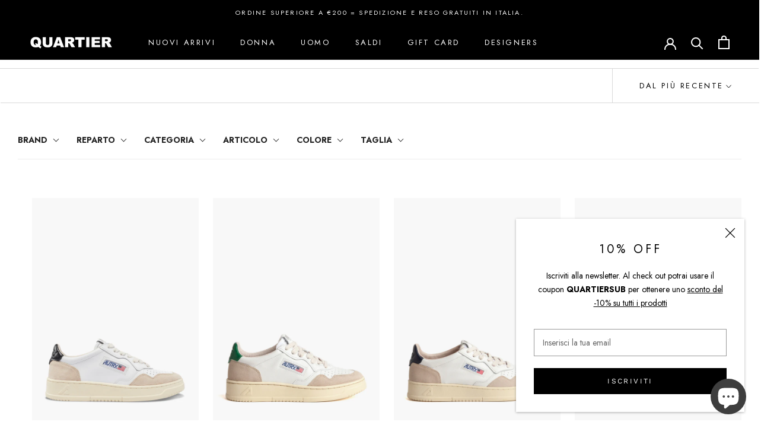

--- FILE ---
content_type: text/html; charset=utf-8
request_url: https://quartierboutique.com/collections/uomo
body_size: 32246
content:
<!doctype html>

<html class="no-js" lang="it">
  <head>
    <meta name="facebook-domain-verification" content="5w5jhd93b3icfrkwim7chwbumcdl2h" />
    <meta charset="utf-8"> 
    <meta http-equiv="X-UA-Compatible" content="IE=edge,chrome=1">
    <meta name="viewport" content="width=device-width, initial-scale=1.0, height=device-height, minimum-scale=1.0, maximum-scale=1.0">
    <meta name="theme-color" content="">

    <title>
      Categoria Uomo &ndash; quartierboutique.com
    </title><link rel="canonical" href="https://quartierboutique.com/collections/uomo"><link rel="shortcut icon" href="//quartierboutique.com/cdn/shop/files/quartier-favico_96x.jpg?v=1613762632" type="image/png"><meta property="og:type" content="website">
  <meta property="og:title" content="Categoria Uomo">
  <meta property="og:image" content="http://quartierboutique.com/cdn/shop/files/p26-autry-action-people-aulmls21.jpg?v=1763546363">
  <meta property="og:image:secure_url" content="https://quartierboutique.com/cdn/shop/files/p26-autry-action-people-aulmls21.jpg?v=1763546363">
  <meta property="og:image:width" content="1000">
  <meta property="og:image:height" content="1333"><meta property="og:url" content="https://quartierboutique.com/collections/uomo">
<meta property="og:site_name" content="quartierboutique.com"><meta name="twitter:card" content="summary"><meta name="twitter:title" content="Categoria Uomo">
  <meta name="twitter:description" content="">
  <meta name="twitter:image" content="https://quartierboutique.com/cdn/shop/files/p26-autry-action-people-aulmls21_600x600_crop_center.jpg?v=1763546363">
    <style>
  @font-face {
  font-family: "Work Sans";
  font-weight: 400;
  font-style: normal;
  font-display: fallback;
  src: url("//quartierboutique.com/cdn/fonts/work_sans/worksans_n4.b7973b3d07d0ace13de1b1bea9c45759cdbe12cf.woff2") format("woff2"),
       url("//quartierboutique.com/cdn/fonts/work_sans/worksans_n4.cf5ceb1e6d373a9505e637c1aff0a71d0959556d.woff") format("woff");
}

  @font-face {
  font-family: "Work Sans";
  font-weight: 400;
  font-style: normal;
  font-display: fallback;
  src: url("//quartierboutique.com/cdn/fonts/work_sans/worksans_n4.b7973b3d07d0ace13de1b1bea9c45759cdbe12cf.woff2") format("woff2"),
       url("//quartierboutique.com/cdn/fonts/work_sans/worksans_n4.cf5ceb1e6d373a9505e637c1aff0a71d0959556d.woff") format("woff");
}


  @font-face {
  font-family: "Work Sans";
  font-weight: 700;
  font-style: normal;
  font-display: fallback;
  src: url("//quartierboutique.com/cdn/fonts/work_sans/worksans_n7.e2cf5bd8f2c7e9d30c030f9ea8eafc69f5a92f7b.woff2") format("woff2"),
       url("//quartierboutique.com/cdn/fonts/work_sans/worksans_n7.20f1c80359e7f7b4327b81543e1acb5c32cd03cd.woff") format("woff");
}

  @font-face {
  font-family: "Work Sans";
  font-weight: 400;
  font-style: italic;
  font-display: fallback;
  src: url("//quartierboutique.com/cdn/fonts/work_sans/worksans_i4.16ff51e3e71fc1d09ff97b9ff9ccacbeeb384ec4.woff2") format("woff2"),
       url("//quartierboutique.com/cdn/fonts/work_sans/worksans_i4.ed4a1418cba5b7f04f79e4d5c8a5f1a6bd34f23b.woff") format("woff");
}

  @font-face {
  font-family: "Work Sans";
  font-weight: 700;
  font-style: italic;
  font-display: fallback;
  src: url("//quartierboutique.com/cdn/fonts/work_sans/worksans_i7.7cdba6320b03c03dcaa365743a4e0e729fe97e54.woff2") format("woff2"),
       url("//quartierboutique.com/cdn/fonts/work_sans/worksans_i7.42a9f4016982495f4c0b0fb3dc64cf8f2d0c3eaa.woff") format("woff");
}


  :root {
    --heading-font-family : "Work Sans", sans-serif;
    --heading-font-weight : 400;
    --heading-font-style  : normal;

    --text-font-family : "Work Sans", sans-serif;
    --text-font-weight : 400;
    --text-font-style  : normal;

    --base-text-font-size   : 14px;
    --default-text-font-size: 14px;--background          : #ffffff;
    --background-rgb      : 255, 255, 255;
    --light-background    : #d6d4d4;
    --light-background-rgb: 214, 212, 212;
    --heading-color       : #000000;
    --text-color          : #000000;
    --text-color-rgb      : 0, 0, 0;
    --text-color-light    : #000000;
    --text-color-light-rgb: 0, 0, 0;
    --link-color          : #ffffff;
    --link-color-rgb      : 255, 255, 255;
    --border-color        : #d9d9d9;
    --border-color-rgb    : 217, 217, 217;

    --button-background    : #000000;
    --button-background-rgb: 0, 0, 0;
    --button-text-color    : #ffffff;

    --header-background       : #000000;
    --header-heading-color    : #ffffff;
    --header-light-text-color : #c3c3c3;
    --header-border-color     : #262626;

    --footer-background    : #000000;
    --footer-text-color    : #ffffff;
    --footer-heading-color : #ffffff;
    --footer-border-color  : #262626;

    --navigation-background      : #ffffff;
    --navigation-background-rgb  : 255, 255, 255;
    --navigation-text-color      : #000000;
    --navigation-text-color-light: rgba(0, 0, 0, 0.5);
    --navigation-border-color    : rgba(0, 0, 0, 0.25);

    --newsletter-popup-background     : #ffffff;
    --newsletter-popup-text-color     : #000000;
    --newsletter-popup-text-color-rgb : 0, 0, 0;

    --secondary-elements-background       : #d6d4d4;
    --secondary-elements-background-rgb   : 214, 212, 212;
    --secondary-elements-text-color       : #000000;
    --secondary-elements-text-color-light : rgba(0, 0, 0, 0.5);
    --secondary-elements-border-color     : rgba(0, 0, 0, 0.25);

    --product-sale-price-color    : #f94c43;
    --product-sale-price-color-rgb: 249, 76, 67;

    /* Products */

    --horizontal-spacing-four-products-per-row: 100px;
        --horizontal-spacing-two-products-per-row : 100px;
    

    --vertical-spacing-four-products-per-row: 40px;
        --vertical-spacing-two-products-per-row : 50px;

    /* Animation */
    --drawer-transition-timing: cubic-bezier(0.645, 0.045, 0.355, 1);
    --header-base-height: 80px; /* We set a default for browsers that do not support CSS variables */

    /* Cursors */
    --cursor-zoom-in-svg    : url(//quartierboutique.com/cdn/shop/t/6/assets/cursor-zoom-in.svg?v=133920202296363877071665838473);
    --cursor-zoom-in-2x-svg : url(//quartierboutique.com/cdn/shop/t/6/assets/cursor-zoom-in-2x.svg?v=11466722671325689701665838473);
  }
</style>

<script>
  // IE11 does not have support for CSS variables, so we have to polyfill them
  if (!(((window || {}).CSS || {}).supports && window.CSS.supports('(--a: 0)'))) {
    const script = document.createElement('script');
    script.type = 'text/javascript';
    script.src = 'https://cdn.jsdelivr.net/npm/css-vars-ponyfill@2';
    script.onload = function() {
      cssVars({});
    };

    document.getElementsByTagName('head')[0].appendChild(script);
  }
</script>

    <script>window.performance && window.performance.mark && window.performance.mark('shopify.content_for_header.start');</script><meta id="shopify-digital-wallet" name="shopify-digital-wallet" content="/26324369444/digital_wallets/dialog">
<meta name="shopify-checkout-api-token" content="32b74aac83496089c03dd95a4894244c">
<meta id="in-context-paypal-metadata" data-shop-id="26324369444" data-venmo-supported="false" data-environment="production" data-locale="it_IT" data-paypal-v4="true" data-currency="EUR">
<link rel="alternate" type="application/atom+xml" title="Feed" href="/collections/uomo.atom" />
<link rel="next" href="/collections/uomo?page=2">
<link rel="alternate" type="application/json+oembed" href="https://quartierboutique.com/collections/uomo.oembed">
<script async="async" src="/checkouts/internal/preloads.js?locale=it-IT"></script>
<link rel="preconnect" href="https://shop.app" crossorigin="anonymous">
<script async="async" src="https://shop.app/checkouts/internal/preloads.js?locale=it-IT&shop_id=26324369444" crossorigin="anonymous"></script>
<script id="apple-pay-shop-capabilities" type="application/json">{"shopId":26324369444,"countryCode":"IT","currencyCode":"EUR","merchantCapabilities":["supports3DS"],"merchantId":"gid:\/\/shopify\/Shop\/26324369444","merchantName":"quartierboutique.com","requiredBillingContactFields":["postalAddress","email","phone"],"requiredShippingContactFields":["postalAddress","email","phone"],"shippingType":"shipping","supportedNetworks":["visa","maestro","masterCard","amex"],"total":{"type":"pending","label":"quartierboutique.com","amount":"1.00"},"shopifyPaymentsEnabled":true,"supportsSubscriptions":true}</script>
<script id="shopify-features" type="application/json">{"accessToken":"32b74aac83496089c03dd95a4894244c","betas":["rich-media-storefront-analytics"],"domain":"quartierboutique.com","predictiveSearch":true,"shopId":26324369444,"locale":"it"}</script>
<script>var Shopify = Shopify || {};
Shopify.shop = "quartierboutique-com.myshopify.com";
Shopify.locale = "it";
Shopify.currency = {"active":"EUR","rate":"1.0"};
Shopify.country = "IT";
Shopify.theme = {"name":"Quartier ver 3","id":121225347270,"schema_name":"Prestige","schema_version":"4.7.1","theme_store_id":null,"role":"main"};
Shopify.theme.handle = "null";
Shopify.theme.style = {"id":null,"handle":null};
Shopify.cdnHost = "quartierboutique.com/cdn";
Shopify.routes = Shopify.routes || {};
Shopify.routes.root = "/";</script>
<script type="module">!function(o){(o.Shopify=o.Shopify||{}).modules=!0}(window);</script>
<script>!function(o){function n(){var o=[];function n(){o.push(Array.prototype.slice.apply(arguments))}return n.q=o,n}var t=o.Shopify=o.Shopify||{};t.loadFeatures=n(),t.autoloadFeatures=n()}(window);</script>
<script>
  window.ShopifyPay = window.ShopifyPay || {};
  window.ShopifyPay.apiHost = "shop.app\/pay";
  window.ShopifyPay.redirectState = null;
</script>
<script id="shop-js-analytics" type="application/json">{"pageType":"collection"}</script>
<script defer="defer" async type="module" src="//quartierboutique.com/cdn/shopifycloud/shop-js/modules/v2/client.init-shop-cart-sync_DQIcCFLZ.it.esm.js"></script>
<script defer="defer" async type="module" src="//quartierboutique.com/cdn/shopifycloud/shop-js/modules/v2/chunk.common_BYLi5q0m.esm.js"></script>
<script type="module">
  await import("//quartierboutique.com/cdn/shopifycloud/shop-js/modules/v2/client.init-shop-cart-sync_DQIcCFLZ.it.esm.js");
await import("//quartierboutique.com/cdn/shopifycloud/shop-js/modules/v2/chunk.common_BYLi5q0m.esm.js");

  window.Shopify.SignInWithShop?.initShopCartSync?.({"fedCMEnabled":true,"windoidEnabled":true});

</script>
<script>
  window.Shopify = window.Shopify || {};
  if (!window.Shopify.featureAssets) window.Shopify.featureAssets = {};
  window.Shopify.featureAssets['shop-js'] = {"shop-cart-sync":["modules/v2/client.shop-cart-sync_CZl5mG_u.it.esm.js","modules/v2/chunk.common_BYLi5q0m.esm.js"],"init-fed-cm":["modules/v2/client.init-fed-cm_CBxtZrxg.it.esm.js","modules/v2/chunk.common_BYLi5q0m.esm.js"],"shop-button":["modules/v2/client.shop-button_ByfqkYDY.it.esm.js","modules/v2/chunk.common_BYLi5q0m.esm.js"],"shop-cash-offers":["modules/v2/client.shop-cash-offers_stx9RVL8.it.esm.js","modules/v2/chunk.common_BYLi5q0m.esm.js","modules/v2/chunk.modal_9bWcvmUU.esm.js"],"init-windoid":["modules/v2/client.init-windoid_DqmADOHy.it.esm.js","modules/v2/chunk.common_BYLi5q0m.esm.js"],"init-shop-email-lookup-coordinator":["modules/v2/client.init-shop-email-lookup-coordinator_Po4-2zNR.it.esm.js","modules/v2/chunk.common_BYLi5q0m.esm.js"],"shop-toast-manager":["modules/v2/client.shop-toast-manager_DHXyfGC3.it.esm.js","modules/v2/chunk.common_BYLi5q0m.esm.js"],"shop-login-button":["modules/v2/client.shop-login-button_MJmbO2R1.it.esm.js","modules/v2/chunk.common_BYLi5q0m.esm.js","modules/v2/chunk.modal_9bWcvmUU.esm.js"],"avatar":["modules/v2/client.avatar_BTnouDA3.it.esm.js"],"pay-button":["modules/v2/client.pay-button_rrOf3zEi.it.esm.js","modules/v2/chunk.common_BYLi5q0m.esm.js"],"init-shop-cart-sync":["modules/v2/client.init-shop-cart-sync_DQIcCFLZ.it.esm.js","modules/v2/chunk.common_BYLi5q0m.esm.js"],"init-customer-accounts":["modules/v2/client.init-customer-accounts_C1klJByh.it.esm.js","modules/v2/client.shop-login-button_MJmbO2R1.it.esm.js","modules/v2/chunk.common_BYLi5q0m.esm.js","modules/v2/chunk.modal_9bWcvmUU.esm.js"],"init-shop-for-new-customer-accounts":["modules/v2/client.init-shop-for-new-customer-accounts_oBwlSv5e.it.esm.js","modules/v2/client.shop-login-button_MJmbO2R1.it.esm.js","modules/v2/chunk.common_BYLi5q0m.esm.js","modules/v2/chunk.modal_9bWcvmUU.esm.js"],"init-customer-accounts-sign-up":["modules/v2/client.init-customer-accounts-sign-up_CSjFWgfV.it.esm.js","modules/v2/client.shop-login-button_MJmbO2R1.it.esm.js","modules/v2/chunk.common_BYLi5q0m.esm.js","modules/v2/chunk.modal_9bWcvmUU.esm.js"],"checkout-modal":["modules/v2/client.checkout-modal_DfvW2q5x.it.esm.js","modules/v2/chunk.common_BYLi5q0m.esm.js","modules/v2/chunk.modal_9bWcvmUU.esm.js"],"shop-follow-button":["modules/v2/client.shop-follow-button_BvgASt9f.it.esm.js","modules/v2/chunk.common_BYLi5q0m.esm.js","modules/v2/chunk.modal_9bWcvmUU.esm.js"],"lead-capture":["modules/v2/client.lead-capture_BPF3QT4q.it.esm.js","modules/v2/chunk.common_BYLi5q0m.esm.js","modules/v2/chunk.modal_9bWcvmUU.esm.js"],"shop-login":["modules/v2/client.shop-login_5L2eCxM9.it.esm.js","modules/v2/chunk.common_BYLi5q0m.esm.js","modules/v2/chunk.modal_9bWcvmUU.esm.js"],"payment-terms":["modules/v2/client.payment-terms_p4_Vxuou.it.esm.js","modules/v2/chunk.common_BYLi5q0m.esm.js","modules/v2/chunk.modal_9bWcvmUU.esm.js"]};
</script>
<script>(function() {
  var isLoaded = false;
  function asyncLoad() {
    if (isLoaded) return;
    isLoaded = true;
    var urls = ["\/\/cdn.shopify.com\/s\/files\/1\/0257\/0108\/9360\/t\/85\/assets\/usf-license.js?shop=quartierboutique-com.myshopify.com"];
    for (var i = 0; i < urls.length; i++) {
      var s = document.createElement('script');
      s.type = 'text/javascript';
      s.async = true;
      s.src = urls[i];
      var x = document.getElementsByTagName('script')[0];
      x.parentNode.insertBefore(s, x);
    }
  };
  if(window.attachEvent) {
    window.attachEvent('onload', asyncLoad);
  } else {
    window.addEventListener('load', asyncLoad, false);
  }
})();</script>
<script id="__st">var __st={"a":26324369444,"offset":3600,"reqid":"01530ee4-60f2-4d03-9034-f62c5277da24-1768360586","pageurl":"quartierboutique.com\/collections\/uomo","u":"276b89f9038c","p":"collection","rtyp":"collection","rid":163322626084};</script>
<script>window.ShopifyPaypalV4VisibilityTracking = true;</script>
<script id="captcha-bootstrap">!function(){'use strict';const t='contact',e='account',n='new_comment',o=[[t,t],['blogs',n],['comments',n],[t,'customer']],c=[[e,'customer_login'],[e,'guest_login'],[e,'recover_customer_password'],[e,'create_customer']],r=t=>t.map((([t,e])=>`form[action*='/${t}']:not([data-nocaptcha='true']) input[name='form_type'][value='${e}']`)).join(','),a=t=>()=>t?[...document.querySelectorAll(t)].map((t=>t.form)):[];function s(){const t=[...o],e=r(t);return a(e)}const i='password',u='form_key',d=['recaptcha-v3-token','g-recaptcha-response','h-captcha-response',i],f=()=>{try{return window.sessionStorage}catch{return}},m='__shopify_v',_=t=>t.elements[u];function p(t,e,n=!1){try{const o=window.sessionStorage,c=JSON.parse(o.getItem(e)),{data:r}=function(t){const{data:e,action:n}=t;return t[m]||n?{data:e,action:n}:{data:t,action:n}}(c);for(const[e,n]of Object.entries(r))t.elements[e]&&(t.elements[e].value=n);n&&o.removeItem(e)}catch(o){console.error('form repopulation failed',{error:o})}}const l='form_type',E='cptcha';function T(t){t.dataset[E]=!0}const w=window,h=w.document,L='Shopify',v='ce_forms',y='captcha';let A=!1;((t,e)=>{const n=(g='f06e6c50-85a8-45c8-87d0-21a2b65856fe',I='https://cdn.shopify.com/shopifycloud/storefront-forms-hcaptcha/ce_storefront_forms_captcha_hcaptcha.v1.5.2.iife.js',D={infoText:'Protetto da hCaptcha',privacyText:'Privacy',termsText:'Termini'},(t,e,n)=>{const o=w[L][v],c=o.bindForm;if(c)return c(t,g,e,D).then(n);var r;o.q.push([[t,g,e,D],n]),r=I,A||(h.body.append(Object.assign(h.createElement('script'),{id:'captcha-provider',async:!0,src:r})),A=!0)});var g,I,D;w[L]=w[L]||{},w[L][v]=w[L][v]||{},w[L][v].q=[],w[L][y]=w[L][y]||{},w[L][y].protect=function(t,e){n(t,void 0,e),T(t)},Object.freeze(w[L][y]),function(t,e,n,w,h,L){const[v,y,A,g]=function(t,e,n){const i=e?o:[],u=t?c:[],d=[...i,...u],f=r(d),m=r(i),_=r(d.filter((([t,e])=>n.includes(e))));return[a(f),a(m),a(_),s()]}(w,h,L),I=t=>{const e=t.target;return e instanceof HTMLFormElement?e:e&&e.form},D=t=>v().includes(t);t.addEventListener('submit',(t=>{const e=I(t);if(!e)return;const n=D(e)&&!e.dataset.hcaptchaBound&&!e.dataset.recaptchaBound,o=_(e),c=g().includes(e)&&(!o||!o.value);(n||c)&&t.preventDefault(),c&&!n&&(function(t){try{if(!f())return;!function(t){const e=f();if(!e)return;const n=_(t);if(!n)return;const o=n.value;o&&e.removeItem(o)}(t);const e=Array.from(Array(32),(()=>Math.random().toString(36)[2])).join('');!function(t,e){_(t)||t.append(Object.assign(document.createElement('input'),{type:'hidden',name:u})),t.elements[u].value=e}(t,e),function(t,e){const n=f();if(!n)return;const o=[...t.querySelectorAll(`input[type='${i}']`)].map((({name:t})=>t)),c=[...d,...o],r={};for(const[a,s]of new FormData(t).entries())c.includes(a)||(r[a]=s);n.setItem(e,JSON.stringify({[m]:1,action:t.action,data:r}))}(t,e)}catch(e){console.error('failed to persist form',e)}}(e),e.submit())}));const S=(t,e)=>{t&&!t.dataset[E]&&(n(t,e.some((e=>e===t))),T(t))};for(const o of['focusin','change'])t.addEventListener(o,(t=>{const e=I(t);D(e)&&S(e,y())}));const B=e.get('form_key'),M=e.get(l),P=B&&M;t.addEventListener('DOMContentLoaded',(()=>{const t=y();if(P)for(const e of t)e.elements[l].value===M&&p(e,B);[...new Set([...A(),...v().filter((t=>'true'===t.dataset.shopifyCaptcha))])].forEach((e=>S(e,t)))}))}(h,new URLSearchParams(w.location.search),n,t,e,['guest_login'])})(!0,!0)}();</script>
<script integrity="sha256-4kQ18oKyAcykRKYeNunJcIwy7WH5gtpwJnB7kiuLZ1E=" data-source-attribution="shopify.loadfeatures" defer="defer" src="//quartierboutique.com/cdn/shopifycloud/storefront/assets/storefront/load_feature-a0a9edcb.js" crossorigin="anonymous"></script>
<script crossorigin="anonymous" defer="defer" src="//quartierboutique.com/cdn/shopifycloud/storefront/assets/shopify_pay/storefront-65b4c6d7.js?v=20250812"></script>
<script data-source-attribution="shopify.dynamic_checkout.dynamic.init">var Shopify=Shopify||{};Shopify.PaymentButton=Shopify.PaymentButton||{isStorefrontPortableWallets:!0,init:function(){window.Shopify.PaymentButton.init=function(){};var t=document.createElement("script");t.src="https://quartierboutique.com/cdn/shopifycloud/portable-wallets/latest/portable-wallets.it.js",t.type="module",document.head.appendChild(t)}};
</script>
<script data-source-attribution="shopify.dynamic_checkout.buyer_consent">
  function portableWalletsHideBuyerConsent(e){var t=document.getElementById("shopify-buyer-consent"),n=document.getElementById("shopify-subscription-policy-button");t&&n&&(t.classList.add("hidden"),t.setAttribute("aria-hidden","true"),n.removeEventListener("click",e))}function portableWalletsShowBuyerConsent(e){var t=document.getElementById("shopify-buyer-consent"),n=document.getElementById("shopify-subscription-policy-button");t&&n&&(t.classList.remove("hidden"),t.removeAttribute("aria-hidden"),n.addEventListener("click",e))}window.Shopify?.PaymentButton&&(window.Shopify.PaymentButton.hideBuyerConsent=portableWalletsHideBuyerConsent,window.Shopify.PaymentButton.showBuyerConsent=portableWalletsShowBuyerConsent);
</script>
<script data-source-attribution="shopify.dynamic_checkout.cart.bootstrap">document.addEventListener("DOMContentLoaded",(function(){function t(){return document.querySelector("shopify-accelerated-checkout-cart, shopify-accelerated-checkout")}if(t())Shopify.PaymentButton.init();else{new MutationObserver((function(e,n){t()&&(Shopify.PaymentButton.init(),n.disconnect())})).observe(document.body,{childList:!0,subtree:!0})}}));
</script>
<link id="shopify-accelerated-checkout-styles" rel="stylesheet" media="screen" href="https://quartierboutique.com/cdn/shopifycloud/portable-wallets/latest/accelerated-checkout-backwards-compat.css" crossorigin="anonymous">
<style id="shopify-accelerated-checkout-cart">
        #shopify-buyer-consent {
  margin-top: 1em;
  display: inline-block;
  width: 100%;
}

#shopify-buyer-consent.hidden {
  display: none;
}

#shopify-subscription-policy-button {
  background: none;
  border: none;
  padding: 0;
  text-decoration: underline;
  font-size: inherit;
  cursor: pointer;
}

#shopify-subscription-policy-button::before {
  box-shadow: none;
}

      </style>

<script>window.performance && window.performance.mark && window.performance.mark('shopify.content_for_header.end');</script>
<script>window._usfTheme={
    id:121225347270,
    name:"Prestige",
    version:"4.7.1",
    vendor:"Maestrooo",
    applied:1,
    assetUrl:"//quartierboutique.com/cdn/shop/t/6/assets/usf-boot.js?v=67662582081342981971682389797"
};
window._usfCustomerTags = null;
window._usfCollectionId = 163322626084;
window._usfCollectionDefaultSort = "created-descending";
window.usf = { settings: {"online":1,"version":"1.0.2.4112","shop":"quartierboutique-com.myshopify.com","siteId":"b062d655-1170-4f2c-a711-36e76f4d3a26","resUrl":"//cdn.shopify.com/s/files/1/0257/0108/9360/t/85/assets/","analyticsApiUrl":"https://svc-1001-analytics-usf.hotyon.com/set","searchSvcUrl":"https://svc-1001-usf.hotyon.com/","enabledPlugins":["preview-usf"],"showGotoTop":1,"mobileBreakpoint":767,"decimals":2,"useTrailingZeros":1,"decimalDisplay":",","thousandSeparator":".","currency":"EUR","priceLongFormat":"€{0} EUR","priceFormat":"€{0}","plugins":{},"revision":20265951,"filters":{"horz":1},"instantSearch":{"online":1,"searchBoxSelector":"input[name=q]","numOfSuggestions":6,"numOfProductMatches":6,"numOfCollections":4,"numOfPages":4},"search":{"online":1,"sortFields":["-date","title","-title","price","-price","-discount"],"searchResultsUrl":"/pages/search-results","more":"more","itemsPerPage":28,"imageSizeType":"fixed","imageSize":"600,350","showSearchInputOnSearchPage":1,"showAltImage":1,"showVendor":1,"showSale":1,"showSoldOut":1,"canChangeUrl":1},"collections":{"online":1,"collectionsPageUrl":"/pages/collections"},"filterNavigation":{"showFilterArea":1,"showProductCount":1},"translation_it":{"search":"Search","latestSearches":"Latest searches","popularSearches":"Popular searches","viewAllResultsFor":"vedi tutti i risultati per <span class=\"usf-highlight\">{0}</span>","viewAllResults":"vedi tutti i risultati","noMatchesFoundFor":"Nessun risultato per \"<b>{0}</b>\". Prova con un altro termine, grazie.","productSearchResultWithTermSummary":"<b>{0}</b> risultati per '<b>{1}</b>'","productSearchResultSummary":"<b>{0}</b> prodotti","productSearchNoResults":"<h2>Nessuna corrispondenza per '<b>{0}</b>'.</h2><p>Ma non rinunciare – controlla i filtri, la correttezza della parole o prova con termini di ricerca meno specifici.</p>","productSearchNoResultsEmptyTerm":"<h2>Nessun risultato trovato.</h2><p>Ma non rinunciare – controlla i filtri o prova con termini meno specifici.</p>","clearAll":"Pulisci tutto","clear":"Pulisci","clearAllFilters":"Resetta tutti i filtri","clearFiltersBy":"Resetta i filtri per {0}","filterBy":"Filtra per {0}","sort":"Ordina","sortBy_r":"Relevance","sortBy_title":"Nome: A-Z","sortBy_-title":"Nome: Z-A","sortBy_date":"Data: Dal meno recente","sortBy_-date":"Dal più recente","sortBy_price":"Prezzo: Crescente","sortBy_-price":"Prezzo: Decrescente","sortBy_percentSale":"Percent sales: Low to High","sortBy_-percentSale":"Percent sales: High to Low","sortBy_-discount":"Sconto: Decrescente","sortBy_bestselling":"Più venduto","sortBy_-available":"Inventario: Dall'alto al Basso","sortBy_producttype":"Product Type: A-Z","sortBy_-producttype":"Product Type: Z-A","filters":"Filtra","filterOptions":"Cerca","clearFilterOptions":"Azzera tutte le opzioni di filtro","youHaveViewed":"Stai visualizzando {0} di {1} prodotti","loadMore":"Mostra Altri","loadPrev":"Load previous","productMatches":"Prodotto corrispondente","trending":"Trending","didYouMean":"Sorry, nothing found for '<b>{0}</b>'.<br>Did you mean '<b>{1}</b>'?","searchSuggestions":"Suggerimenti di ricerca","popularSearch":"Popular search","quantity":"Quantità","selectedVariantNotAvailable":"La variante selezionata non è disponibile.","addToCart":"Aggiungi al carrello","seeFullDetails":"Guarda i dettagli completi","chooseOptions":"Scegli le opzioni","quickView":"Visualizzazione rapida","sale":"Saldi","save":"Salva","soldOut":"Non disponibile","viewItems":"Guarda i prodotti","more":"Altri","all":"Tutti","prevPage":"Pagina precedente","gotoPage":"Vai alla pagina {0}","nextPage":"Pagina successiva","from":"Da","collections":"Collezioni","pages":"Pagine","sortBy_option:Taglia":"Taglia: A-Z","sortBy_-option:Taglia":"Taglia: Z-A","sortBy_option:Title":"Nome: A-Z","sortBy_-option:Title":"Nome: Z-A"}} };</script>
<script src="//quartierboutique.com/cdn/shop/t/6/assets/usf-boot.js?v=67662582081342981971682389797" async></script>





    <link rel="stylesheet" href="//quartierboutique.com/cdn/shop/t/6/assets/custom.css?v=55820986872620105611617705277">
    <link rel="stylesheet" href="//quartierboutique.com/cdn/shop/t/6/assets/brands.scss.css?1038">

    <link rel="stylesheet" href="//quartierboutique.com/cdn/shop/t/6/assets/theme.css?v=184306657191562902781617052007">
    <link rel="stylesheet" href="//quartierboutique.com/cdn/shop/t/6/assets/marquee.css?v=167754151850367110151617352935">

    <!-- flexsliderslider -->
<script src="//ajax.googleapis.com/ajax/libs/jquery/1.6.2/jquery.min.js" type="text/javascript"></script>
<script src="//quartierboutique.com/cdn/shop/t/6/assets/jquery.flexslider-min.js?v=136531284535675473941617052011" defer="defer"></script>
<link href="//quartierboutique.com/cdn/shop/t/6/assets/flexslider.css?v=70860437857768000711617052008" rel="stylesheet" type="text/css" media="all" />
    
    
<link rel="preconnect" href="https://fonts.gstatic.com">
<link href="https://fonts.googleapis.com/css2?family=Jost:ital,wght@0,400;0,700;1,400;1,700&display=swap" rel="stylesheet">

 
    
    <script>// This allows to expose several variables to the global scope, to be used in scripts
      window.theme = {
        pageType: "collection",
        moneyFormat: "€{{amount_with_comma_separator}}",
        moneyWithCurrencyFormat: "€{{amount_with_comma_separator}} EUR",
        productImageSize: "natural",
        searchMode: "product",
        showPageTransition: true,
        showElementStaggering: false,
        showImageZooming: true
      };

      window.routes = {
        rootUrl: "\/",
        rootUrlWithoutSlash: '',
        cartUrl: "\/cart",
        cartAddUrl: "\/cart\/add",
        cartChangeUrl: "\/cart\/change",
        searchUrl: "\/search",
        productRecommendationsUrl: "\/recommendations\/products"
      };

      window.languages = {
        cartAddNote: "Aggiungi una nota all\u0026#39;ordine",
        cartEditNote: "Modifica la nota dell\u0026#39;ordine",
        productImageLoadingError: "Questa immagine non può essere caricata. Si prega di provare a ricaricare la pagina.",
        productFormAddToCart: "Aggiungi al carrello",
        productFormUnavailable: "Non disponibile",
        productFormSoldOut: "Esaurito",
        shippingEstimatorOneResult: "1 opzione disponibile:",
        shippingEstimatorMoreResults: "{{count}} opzioni disponibili:",
        shippingEstimatorNoResults: "Non è stata trovata nessuna spedizione"
      };

      window.lazySizesConfig = {
        loadHidden: false,
        hFac: 0.5,
        expFactor: 2,
        ricTimeout: 150,
        lazyClass: 'Image--lazyLoad',
        loadingClass: 'Image--lazyLoading',
        loadedClass: 'Image--lazyLoaded'
      };

      document.documentElement.className = document.documentElement.className.replace('no-js', 'js');
      document.documentElement.style.setProperty('--window-height', window.innerHeight + 'px');

      // We do a quick detection of some features (we could use Modernizr but for so little...)
      (function() {
        document.documentElement.className += ((window.CSS && window.CSS.supports('(position: sticky) or (position: -webkit-sticky)')) ? ' supports-sticky' : ' no-supports-sticky');
        document.documentElement.className += (window.matchMedia('(-moz-touch-enabled: 1), (hover: none)')).matches ? ' no-supports-hover' : ' supports-hover';
      }());
    </script>

    <script src="//quartierboutique.com/cdn/shop/t/6/assets/lazysizes.min.js?v=174358363404432586981617052005" async></script><script src="https://polyfill-fastly.net/v3/polyfill.min.js?unknown=polyfill&features=fetch,Element.prototype.closest,Element.prototype.remove,Element.prototype.classList,Array.prototype.includes,Array.prototype.fill,Object.assign,CustomEvent,IntersectionObserver,IntersectionObserverEntry,URL" defer></script>
    <script src="//quartierboutique.com/cdn/shop/t/6/assets/libs.min.js?v=26178543184394469741617052004" defer></script>
    <script src="//quartierboutique.com/cdn/shop/t/6/assets/theme.min.js?v=159976158040161064131617052013" defer></script>
    <script src="//quartierboutique.com/cdn/shop/t/6/assets/custom.js?v=183944157590872491501617052009" defer></script>

    <script>
      (function () {
        window.onpageshow = function() {
          if (window.theme.showPageTransition) {
            var pageTransition = document.querySelector('.PageTransition');

            if (pageTransition) {
              pageTransition.style.visibility = 'visible';
              pageTransition.style.opacity = '0';
            }
          }

          // When the page is loaded from the cache, we have to reload the cart content
          document.documentElement.dispatchEvent(new CustomEvent('cart:refresh', {
            bubbles: true
          }));
        };
      })();
    </script>

    


  <script type="application/ld+json">
  {
    "@context": "http://schema.org",
    "@type": "BreadcrumbList",
  "itemListElement": [{
      "@type": "ListItem",
      "position": 1,
      "name": "Translation missing: it.general.breadcrumb.home",
      "item": "https://quartierboutique.com"
    },{
          "@type": "ListItem",
          "position": 2,
          "name": "Categoria Uomo",
          "item": "https://quartierboutique.com/collections/uomo"
        }]
  }
  </script>

    <script type="text/javascript">
var _iub = _iub || [];
_iub.csConfiguration = {"consentOnContinuedBrowsing":false,"whitelabel":false,"lang":"it","siteId":2150630,"cookiePolicyId":45860378, "banner":{ "acceptButtonDisplay":true,"customizeButtonDisplay":true,"position":"float-bottom-left" }};
</script>
<script type="text/javascript" src="//cdn.iubenda.com/cs/iubenda_cs.js" charset="UTF-8" async></script>
    
  <script src="https://cdn.shopify.com/extensions/7bc9bb47-adfa-4267-963e-cadee5096caf/inbox-1252/assets/inbox-chat-loader.js" type="text/javascript" defer="defer"></script>
<link href="https://monorail-edge.shopifysvc.com" rel="dns-prefetch">
<script>(function(){if ("sendBeacon" in navigator && "performance" in window) {try {var session_token_from_headers = performance.getEntriesByType('navigation')[0].serverTiming.find(x => x.name == '_s').description;} catch {var session_token_from_headers = undefined;}var session_cookie_matches = document.cookie.match(/_shopify_s=([^;]*)/);var session_token_from_cookie = session_cookie_matches && session_cookie_matches.length === 2 ? session_cookie_matches[1] : "";var session_token = session_token_from_headers || session_token_from_cookie || "";function handle_abandonment_event(e) {var entries = performance.getEntries().filter(function(entry) {return /monorail-edge.shopifysvc.com/.test(entry.name);});if (!window.abandonment_tracked && entries.length === 0) {window.abandonment_tracked = true;var currentMs = Date.now();var navigation_start = performance.timing.navigationStart;var payload = {shop_id: 26324369444,url: window.location.href,navigation_start,duration: currentMs - navigation_start,session_token,page_type: "collection"};window.navigator.sendBeacon("https://monorail-edge.shopifysvc.com/v1/produce", JSON.stringify({schema_id: "online_store_buyer_site_abandonment/1.1",payload: payload,metadata: {event_created_at_ms: currentMs,event_sent_at_ms: currentMs}}));}}window.addEventListener('pagehide', handle_abandonment_event);}}());</script>
<script id="web-pixels-manager-setup">(function e(e,d,r,n,o){if(void 0===o&&(o={}),!Boolean(null===(a=null===(i=window.Shopify)||void 0===i?void 0:i.analytics)||void 0===a?void 0:a.replayQueue)){var i,a;window.Shopify=window.Shopify||{};var t=window.Shopify;t.analytics=t.analytics||{};var s=t.analytics;s.replayQueue=[],s.publish=function(e,d,r){return s.replayQueue.push([e,d,r]),!0};try{self.performance.mark("wpm:start")}catch(e){}var l=function(){var e={modern:/Edge?\/(1{2}[4-9]|1[2-9]\d|[2-9]\d{2}|\d{4,})\.\d+(\.\d+|)|Firefox\/(1{2}[4-9]|1[2-9]\d|[2-9]\d{2}|\d{4,})\.\d+(\.\d+|)|Chrom(ium|e)\/(9{2}|\d{3,})\.\d+(\.\d+|)|(Maci|X1{2}).+ Version\/(15\.\d+|(1[6-9]|[2-9]\d|\d{3,})\.\d+)([,.]\d+|)( \(\w+\)|)( Mobile\/\w+|) Safari\/|Chrome.+OPR\/(9{2}|\d{3,})\.\d+\.\d+|(CPU[ +]OS|iPhone[ +]OS|CPU[ +]iPhone|CPU IPhone OS|CPU iPad OS)[ +]+(15[._]\d+|(1[6-9]|[2-9]\d|\d{3,})[._]\d+)([._]\d+|)|Android:?[ /-](13[3-9]|1[4-9]\d|[2-9]\d{2}|\d{4,})(\.\d+|)(\.\d+|)|Android.+Firefox\/(13[5-9]|1[4-9]\d|[2-9]\d{2}|\d{4,})\.\d+(\.\d+|)|Android.+Chrom(ium|e)\/(13[3-9]|1[4-9]\d|[2-9]\d{2}|\d{4,})\.\d+(\.\d+|)|SamsungBrowser\/([2-9]\d|\d{3,})\.\d+/,legacy:/Edge?\/(1[6-9]|[2-9]\d|\d{3,})\.\d+(\.\d+|)|Firefox\/(5[4-9]|[6-9]\d|\d{3,})\.\d+(\.\d+|)|Chrom(ium|e)\/(5[1-9]|[6-9]\d|\d{3,})\.\d+(\.\d+|)([\d.]+$|.*Safari\/(?![\d.]+ Edge\/[\d.]+$))|(Maci|X1{2}).+ Version\/(10\.\d+|(1[1-9]|[2-9]\d|\d{3,})\.\d+)([,.]\d+|)( \(\w+\)|)( Mobile\/\w+|) Safari\/|Chrome.+OPR\/(3[89]|[4-9]\d|\d{3,})\.\d+\.\d+|(CPU[ +]OS|iPhone[ +]OS|CPU[ +]iPhone|CPU IPhone OS|CPU iPad OS)[ +]+(10[._]\d+|(1[1-9]|[2-9]\d|\d{3,})[._]\d+)([._]\d+|)|Android:?[ /-](13[3-9]|1[4-9]\d|[2-9]\d{2}|\d{4,})(\.\d+|)(\.\d+|)|Mobile Safari.+OPR\/([89]\d|\d{3,})\.\d+\.\d+|Android.+Firefox\/(13[5-9]|1[4-9]\d|[2-9]\d{2}|\d{4,})\.\d+(\.\d+|)|Android.+Chrom(ium|e)\/(13[3-9]|1[4-9]\d|[2-9]\d{2}|\d{4,})\.\d+(\.\d+|)|Android.+(UC? ?Browser|UCWEB|U3)[ /]?(15\.([5-9]|\d{2,})|(1[6-9]|[2-9]\d|\d{3,})\.\d+)\.\d+|SamsungBrowser\/(5\.\d+|([6-9]|\d{2,})\.\d+)|Android.+MQ{2}Browser\/(14(\.(9|\d{2,})|)|(1[5-9]|[2-9]\d|\d{3,})(\.\d+|))(\.\d+|)|K[Aa][Ii]OS\/(3\.\d+|([4-9]|\d{2,})\.\d+)(\.\d+|)/},d=e.modern,r=e.legacy,n=navigator.userAgent;return n.match(d)?"modern":n.match(r)?"legacy":"unknown"}(),u="modern"===l?"modern":"legacy",c=(null!=n?n:{modern:"",legacy:""})[u],f=function(e){return[e.baseUrl,"/wpm","/b",e.hashVersion,"modern"===e.buildTarget?"m":"l",".js"].join("")}({baseUrl:d,hashVersion:r,buildTarget:u}),m=function(e){var d=e.version,r=e.bundleTarget,n=e.surface,o=e.pageUrl,i=e.monorailEndpoint;return{emit:function(e){var a=e.status,t=e.errorMsg,s=(new Date).getTime(),l=JSON.stringify({metadata:{event_sent_at_ms:s},events:[{schema_id:"web_pixels_manager_load/3.1",payload:{version:d,bundle_target:r,page_url:o,status:a,surface:n,error_msg:t},metadata:{event_created_at_ms:s}}]});if(!i)return console&&console.warn&&console.warn("[Web Pixels Manager] No Monorail endpoint provided, skipping logging."),!1;try{return self.navigator.sendBeacon.bind(self.navigator)(i,l)}catch(e){}var u=new XMLHttpRequest;try{return u.open("POST",i,!0),u.setRequestHeader("Content-Type","text/plain"),u.send(l),!0}catch(e){return console&&console.warn&&console.warn("[Web Pixels Manager] Got an unhandled error while logging to Monorail."),!1}}}}({version:r,bundleTarget:l,surface:e.surface,pageUrl:self.location.href,monorailEndpoint:e.monorailEndpoint});try{o.browserTarget=l,function(e){var d=e.src,r=e.async,n=void 0===r||r,o=e.onload,i=e.onerror,a=e.sri,t=e.scriptDataAttributes,s=void 0===t?{}:t,l=document.createElement("script"),u=document.querySelector("head"),c=document.querySelector("body");if(l.async=n,l.src=d,a&&(l.integrity=a,l.crossOrigin="anonymous"),s)for(var f in s)if(Object.prototype.hasOwnProperty.call(s,f))try{l.dataset[f]=s[f]}catch(e){}if(o&&l.addEventListener("load",o),i&&l.addEventListener("error",i),u)u.appendChild(l);else{if(!c)throw new Error("Did not find a head or body element to append the script");c.appendChild(l)}}({src:f,async:!0,onload:function(){if(!function(){var e,d;return Boolean(null===(d=null===(e=window.Shopify)||void 0===e?void 0:e.analytics)||void 0===d?void 0:d.initialized)}()){var d=window.webPixelsManager.init(e)||void 0;if(d){var r=window.Shopify.analytics;r.replayQueue.forEach((function(e){var r=e[0],n=e[1],o=e[2];d.publishCustomEvent(r,n,o)})),r.replayQueue=[],r.publish=d.publishCustomEvent,r.visitor=d.visitor,r.initialized=!0}}},onerror:function(){return m.emit({status:"failed",errorMsg:"".concat(f," has failed to load")})},sri:function(e){var d=/^sha384-[A-Za-z0-9+/=]+$/;return"string"==typeof e&&d.test(e)}(c)?c:"",scriptDataAttributes:o}),m.emit({status:"loading"})}catch(e){m.emit({status:"failed",errorMsg:(null==e?void 0:e.message)||"Unknown error"})}}})({shopId: 26324369444,storefrontBaseUrl: "https://quartierboutique.com",extensionsBaseUrl: "https://extensions.shopifycdn.com/cdn/shopifycloud/web-pixels-manager",monorailEndpoint: "https://monorail-edge.shopifysvc.com/unstable/produce_batch",surface: "storefront-renderer",enabledBetaFlags: ["2dca8a86","a0d5f9d2"],webPixelsConfigList: [{"id":"450068817","configuration":"{\"pixel_id\":\"555926435310715\",\"pixel_type\":\"facebook_pixel\",\"metaapp_system_user_token\":\"-\"}","eventPayloadVersion":"v1","runtimeContext":"OPEN","scriptVersion":"ca16bc87fe92b6042fbaa3acc2fbdaa6","type":"APP","apiClientId":2329312,"privacyPurposes":["ANALYTICS","MARKETING","SALE_OF_DATA"],"dataSharingAdjustments":{"protectedCustomerApprovalScopes":["read_customer_address","read_customer_email","read_customer_name","read_customer_personal_data","read_customer_phone"]}},{"id":"203948369","eventPayloadVersion":"v1","runtimeContext":"LAX","scriptVersion":"1","type":"CUSTOM","privacyPurposes":["ANALYTICS"],"name":"Google Analytics tag (migrated)"},{"id":"shopify-app-pixel","configuration":"{}","eventPayloadVersion":"v1","runtimeContext":"STRICT","scriptVersion":"0450","apiClientId":"shopify-pixel","type":"APP","privacyPurposes":["ANALYTICS","MARKETING"]},{"id":"shopify-custom-pixel","eventPayloadVersion":"v1","runtimeContext":"LAX","scriptVersion":"0450","apiClientId":"shopify-pixel","type":"CUSTOM","privacyPurposes":["ANALYTICS","MARKETING"]}],isMerchantRequest: false,initData: {"shop":{"name":"quartierboutique.com","paymentSettings":{"currencyCode":"EUR"},"myshopifyDomain":"quartierboutique-com.myshopify.com","countryCode":"IT","storefrontUrl":"https:\/\/quartierboutique.com"},"customer":null,"cart":null,"checkout":null,"productVariants":[],"purchasingCompany":null},},"https://quartierboutique.com/cdn","7cecd0b6w90c54c6cpe92089d5m57a67346",{"modern":"","legacy":""},{"shopId":"26324369444","storefrontBaseUrl":"https:\/\/quartierboutique.com","extensionBaseUrl":"https:\/\/extensions.shopifycdn.com\/cdn\/shopifycloud\/web-pixels-manager","surface":"storefront-renderer","enabledBetaFlags":"[\"2dca8a86\", \"a0d5f9d2\"]","isMerchantRequest":"false","hashVersion":"7cecd0b6w90c54c6cpe92089d5m57a67346","publish":"custom","events":"[[\"page_viewed\",{}],[\"collection_viewed\",{\"collection\":{\"id\":\"163322626084\",\"title\":\"Categoria Uomo\",\"productVariants\":[{\"price\":{\"amount\":180.0,\"currencyCode\":\"EUR\"},\"product\":{\"title\":\"Sneakers AULM-LS21\",\"vendor\":\"AUTRY ACTION PEOPLE\",\"id\":\"10483001033041\",\"untranslatedTitle\":\"Sneakers AULM-LS21\",\"url\":\"\/products\/uomo-autry-action-people-sneakers-aulm-ls21-aulm-7726160\",\"type\":\"Sneakers\"},\"id\":\"52387523854673\",\"image\":{\"src\":\"\/\/quartierboutique.com\/cdn\/shop\/files\/p26-autry-action-people-aulmls21.jpg?v=1763546363\"},\"sku\":\"7726160_39\",\"title\":\"39\",\"untranslatedTitle\":\"39\"},{\"price\":{\"amount\":180.0,\"currencyCode\":\"EUR\"},\"product\":{\"title\":\"Sneakers AULM-LS23\",\"vendor\":\"AUTRY ACTION PEOPLE\",\"id\":\"10483000934737\",\"untranslatedTitle\":\"Sneakers AULM-LS23\",\"url\":\"\/products\/uomo-autry-action-people-sneakers-aulm-ls23-aulm-1386603\",\"type\":\"Sneakers\"},\"id\":\"52387521757521\",\"image\":{\"src\":\"\/\/quartierboutique.com\/cdn\/shop\/files\/p26-autry-action-people-aulmls23.jpg?v=1763546356\"},\"sku\":\"1386603_40\",\"title\":\"40\",\"untranslatedTitle\":\"40\"},{\"price\":{\"amount\":180.0,\"currencyCode\":\"EUR\"},\"product\":{\"title\":\"Sneakers AULM-LS28\",\"vendor\":\"AUTRY ACTION PEOPLE\",\"id\":\"10483000869201\",\"untranslatedTitle\":\"Sneakers AULM-LS28\",\"url\":\"\/products\/uomo-autry-action-people-sneakers-aulm-ls28-aulm-4650488\",\"type\":\"Sneakers\"},\"id\":\"52387521266001\",\"image\":{\"src\":\"\/\/quartierboutique.com\/cdn\/shop\/files\/p26-autry-action-people-aulmls28.jpg?v=1763546350\"},\"sku\":\"4650488_39\",\"title\":\"39\",\"untranslatedTitle\":\"39\"},{\"price\":{\"amount\":180.0,\"currencyCode\":\"EUR\"},\"product\":{\"title\":\"Sneakers AULM-LS43\",\"vendor\":\"AUTRY ACTION PEOPLE\",\"id\":\"10483000803665\",\"untranslatedTitle\":\"Sneakers AULM-LS43\",\"url\":\"\/products\/uomo-autry-action-people-sneakers-aulm-ls43-aulm-6446721\",\"type\":\"Sneakers\"},\"id\":\"52387521003857\",\"image\":{\"src\":\"\/\/quartierboutique.com\/cdn\/shop\/files\/p26-autry-action-people-aulmls43.jpg?v=1763546344\"},\"sku\":\"6446721_40\",\"title\":\"40\",\"untranslatedTitle\":\"40\"},{\"price\":{\"amount\":175.0,\"currencyCode\":\"EUR\"},\"product\":{\"title\":\"Sneakers AULM-LL12\",\"vendor\":\"AUTRY ACTION PEOPLE\",\"id\":\"10483000738129\",\"untranslatedTitle\":\"Sneakers AULM-LL12\",\"url\":\"\/products\/uomo-autry-action-people-sneakers-aulm-ll12-aulm-3719593\",\"type\":\"Sneakers\"},\"id\":\"52387520643409\",\"image\":{\"src\":\"\/\/quartierboutique.com\/cdn\/shop\/files\/p26-autry-action-people-aulmll12.jpg?v=1763546330\"},\"sku\":\"3719593_40\",\"title\":\"40\",\"untranslatedTitle\":\"40\"},{\"price\":{\"amount\":175.0,\"currencyCode\":\"EUR\"},\"product\":{\"title\":\"Sneakers AULM-LL15\",\"vendor\":\"AUTRY ACTION PEOPLE\",\"id\":\"10483000639825\",\"untranslatedTitle\":\"Sneakers AULM-LL15\",\"url\":\"\/products\/uomo-autry-action-people-sneakers-aulm-ll15-aulm-3505677\",\"type\":\"Sneakers\"},\"id\":\"52387519922513\",\"image\":{\"src\":\"\/\/quartierboutique.com\/cdn\/shop\/files\/p26-autry-action-people-aulmll15.jpg?v=1763546319\"},\"sku\":\"3505677_40\",\"title\":\"40\",\"untranslatedTitle\":\"40\"},{\"price\":{\"amount\":175.0,\"currencyCode\":\"EUR\"},\"product\":{\"title\":\"Sneakers AULM-LL22\",\"vendor\":\"AUTRY ACTION PEOPLE\",\"id\":\"10483000607057\",\"untranslatedTitle\":\"Sneakers AULM-LL22\",\"url\":\"\/products\/uomo-autry-action-people-sneakers-aulm-ll22-aulm-4236206\",\"type\":\"Sneakers\"},\"id\":\"52387519562065\",\"image\":{\"src\":\"\/\/quartierboutique.com\/cdn\/shop\/files\/p26-autry-action-people-aulmll22.jpg?v=1763546309\"},\"sku\":\"4236206_40\",\"title\":\"40\",\"untranslatedTitle\":\"40\"},{\"price\":{\"amount\":75.0,\"currencyCode\":\"EUR\"},\"product\":{\"title\":\"Sciarpa New Check Tartan\",\"vendor\":\"BARBOUR\",\"id\":\"10447307669841\",\"untranslatedTitle\":\"Sciarpa New Check Tartan\",\"url\":\"\/products\/uomo-barbour-sciarpa-new-check-tartan-usc0137-4501762\",\"type\":\"Sciarpa\"},\"id\":\"52241533337937\",\"image\":{\"src\":\"\/\/quartierboutique.com\/cdn\/shop\/files\/a25-barbour-usc0137-uscny91.jpg?v=1761850782\"},\"sku\":\"4501762_UNI\",\"title\":\"Default Title\",\"untranslatedTitle\":\"Default Title\"},{\"price\":{\"amount\":75.0,\"currencyCode\":\"EUR\"},\"product\":{\"title\":\"Sciarpa New Check Tartan\",\"vendor\":\"BARBOUR\",\"id\":\"10447307276625\",\"untranslatedTitle\":\"Sciarpa New Check Tartan\",\"url\":\"\/products\/uomo-barbour-sciarpa-new-check-tartan-usc0137-8403339\",\"type\":\"Sciarpa\"},\"id\":\"52241528291665\",\"image\":{\"src\":\"\/\/quartierboutique.com\/cdn\/shop\/files\/a25-barbour-usc0137-uscbe51.jpg?v=1761850771\"},\"sku\":\"8403339_UNI\",\"title\":\"Default Title\",\"untranslatedTitle\":\"Default Title\"},{\"price\":{\"amount\":139.0,\"currencyCode\":\"EUR\"},\"product\":{\"title\":\"Zaino Texel Tote\",\"vendor\":\"RAINS\",\"id\":\"10429116809553\",\"untranslatedTitle\":\"Zaino Texel Tote\",\"url\":\"\/products\/unisex-rains-zaino-texel-tote-14240-3440319\",\"type\":\"Zaino\"},\"id\":\"52166683951441\",\"image\":{\"src\":\"\/\/quartierboutique.com\/cdn\/shop\/files\/a25-rains-14240lag.jpg?v=1761069584\"},\"sku\":\"3440319_UNI\",\"title\":\"Default Title\",\"untranslatedTitle\":\"Default Title\"},{\"price\":{\"amount\":100.0,\"currencyCode\":\"EUR\"},\"product\":{\"title\":\"Borsa Puffer Mix Tote\",\"vendor\":\"RAINS\",\"id\":\"10427894989137\",\"untranslatedTitle\":\"Borsa Puffer Mix Tote\",\"url\":\"\/products\/unisex-rains-borsa-puffer-mix-tote-14010-8754447\",\"type\":\"Borsa\"},\"id\":\"52161926234449\",\"image\":{\"src\":\"\/\/quartierboutique.com\/cdn\/shop\/files\/a25-rains-14010bla.jpg?v=1761037152\"},\"sku\":\"8754447_UNI\",\"title\":\"Default Title\",\"untranslatedTitle\":\"Default Title\"},{\"price\":{\"amount\":179.0,\"currencyCode\":\"EUR\"},\"product\":{\"title\":\"Trolley Texel Cabin Mini\",\"vendor\":\"RAINS\",\"id\":\"10426888683857\",\"untranslatedTitle\":\"Trolley Texel Cabin Mini\",\"url\":\"\/products\/unisex-rains-trolley-texel-cabin-mini-14790-338041\",\"type\":\"Borsone\"},\"id\":\"52156549923153\",\"image\":{\"src\":\"\/\/quartierboutique.com\/cdn\/shop\/files\/a25-rains-14790bla.jpg?v=1760983216\"},\"sku\":\"338041_UNI\",\"title\":\"Default Title\",\"untranslatedTitle\":\"Default Title\"},{\"price\":{\"amount\":179.0,\"currencyCode\":\"EUR\"},\"product\":{\"title\":\"Trolley Texel Cabin Mini\",\"vendor\":\"RAINS\",\"id\":\"10426888487249\",\"untranslatedTitle\":\"Trolley Texel Cabin Mini\",\"url\":\"\/products\/unisex-rains-trolley-texel-cabin-mini-14790-7337299\",\"type\":\"Borsone\"},\"id\":\"52156549857617\",\"image\":{\"src\":\"\/\/quartierboutique.com\/cdn\/shop\/files\/a25-rains-14790lag.jpg?v=1760983209\"},\"sku\":\"7337299_UNI\",\"title\":\"Default Title\",\"untranslatedTitle\":\"Default Title\"},{\"price\":{\"amount\":70.0,\"currencyCode\":\"EUR\"},\"product\":{\"title\":\"Borsone Hilo Weekend W3 Small\",\"vendor\":\"RAINS\",\"id\":\"10426888421713\",\"untranslatedTitle\":\"Borsone Hilo Weekend W3 Small\",\"url\":\"\/products\/unisex-rains-borsone-hilo-weekend-w3-small-14220-999017\",\"type\":\"Borsone\"},\"id\":\"52156549398865\",\"image\":{\"src\":\"\/\/quartierboutique.com\/cdn\/shop\/files\/a25-rains-14220coa.jpg?v=1760983202\"},\"sku\":\"999017_UNI\",\"title\":\"Default Title\",\"untranslatedTitle\":\"Default Title\"},{\"price\":{\"amount\":70.0,\"currencyCode\":\"EUR\"},\"product\":{\"title\":\"Borsone Hilo Weekend W3 Small\",\"vendor\":\"RAINS\",\"id\":\"10426888257873\",\"untranslatedTitle\":\"Borsone Hilo Weekend W3 Small\",\"url\":\"\/products\/unisex-rains-borsone-hilo-weekend-w3-small-14220-7677011\",\"type\":\"Borsone\"},\"id\":\"52156548809041\",\"image\":{\"src\":\"\/\/quartierboutique.com\/cdn\/shop\/files\/a25-rains-14220bla.jpg?v=1760983189\"},\"sku\":\"7677011_UNI\",\"title\":\"Default Title\",\"untranslatedTitle\":\"Default Title\"},{\"price\":{\"amount\":70.0,\"currencyCode\":\"EUR\"},\"product\":{\"title\":\"Borsone Hilo Weekend W3 Small\",\"vendor\":\"RAINS\",\"id\":\"10426888094033\",\"untranslatedTitle\":\"Borsone Hilo Weekend W3 Small\",\"url\":\"\/products\/unisex-rains-borsone-hilo-weekend-w3-small-14220-2160097\",\"type\":\"Borsone\"},\"id\":\"52156548088145\",\"image\":{\"src\":\"\/\/quartierboutique.com\/cdn\/shop\/files\/a25-rains-14220hnr.jpg?v=1760983182\"},\"sku\":\"2160097_UNI\",\"title\":\"Default Title\",\"untranslatedTitle\":\"Default Title\"}]}}]]"});</script><script>
  window.ShopifyAnalytics = window.ShopifyAnalytics || {};
  window.ShopifyAnalytics.meta = window.ShopifyAnalytics.meta || {};
  window.ShopifyAnalytics.meta.currency = 'EUR';
  var meta = {"products":[{"id":10483001033041,"gid":"gid:\/\/shopify\/Product\/10483001033041","vendor":"AUTRY ACTION PEOPLE","type":"Sneakers","handle":"uomo-autry-action-people-sneakers-aulm-ls21-aulm-7726160","variants":[{"id":52387523854673,"price":18000,"name":"Sneakers AULM-LS21 - 39","public_title":"39","sku":"7726160_39"},{"id":52387523887441,"price":18000,"name":"Sneakers AULM-LS21 - 40","public_title":"40","sku":"7726160_40"},{"id":52387523920209,"price":18000,"name":"Sneakers AULM-LS21 - 41","public_title":"41","sku":"7726160_41"},{"id":52387523952977,"price":18000,"name":"Sneakers AULM-LS21 - 42","public_title":"42","sku":"7726160_42"},{"id":52387523985745,"price":18000,"name":"Sneakers AULM-LS21 - 43","public_title":"43","sku":"7726160_43"},{"id":52387524018513,"price":18000,"name":"Sneakers AULM-LS21 - 44","public_title":"44","sku":"7726160_44"},{"id":52387524051281,"price":18000,"name":"Sneakers AULM-LS21 - 45","public_title":"45","sku":"7726160_45"},{"id":52387524084049,"price":18000,"name":"Sneakers AULM-LS21 - 46","public_title":"46","sku":"7726160_46"}],"remote":false},{"id":10483000934737,"gid":"gid:\/\/shopify\/Product\/10483000934737","vendor":"AUTRY ACTION PEOPLE","type":"Sneakers","handle":"uomo-autry-action-people-sneakers-aulm-ls23-aulm-1386603","variants":[{"id":52387521757521,"price":18000,"name":"Sneakers AULM-LS23 - 40","public_title":"40","sku":"1386603_40"},{"id":52387521790289,"price":18000,"name":"Sneakers AULM-LS23 - 41","public_title":"41","sku":"1386603_41"},{"id":52387521823057,"price":18000,"name":"Sneakers AULM-LS23 - 42","public_title":"42","sku":"1386603_42"},{"id":52387521855825,"price":18000,"name":"Sneakers AULM-LS23 - 43","public_title":"43","sku":"1386603_43"},{"id":52387521888593,"price":18000,"name":"Sneakers AULM-LS23 - 44","public_title":"44","sku":"1386603_44"},{"id":52387521921361,"price":18000,"name":"Sneakers AULM-LS23 - 45","public_title":"45","sku":"1386603_45"}],"remote":false},{"id":10483000869201,"gid":"gid:\/\/shopify\/Product\/10483000869201","vendor":"AUTRY ACTION PEOPLE","type":"Sneakers","handle":"uomo-autry-action-people-sneakers-aulm-ls28-aulm-4650488","variants":[{"id":52387521266001,"price":18000,"name":"Sneakers AULM-LS28 - 39","public_title":"39","sku":"4650488_39"},{"id":52387521298769,"price":18000,"name":"Sneakers AULM-LS28 - 40","public_title":"40","sku":"4650488_40"},{"id":52387521331537,"price":18000,"name":"Sneakers AULM-LS28 - 41","public_title":"41","sku":"4650488_41"},{"id":52387521364305,"price":18000,"name":"Sneakers AULM-LS28 - 42","public_title":"42","sku":"4650488_42"},{"id":52387521397073,"price":18000,"name":"Sneakers AULM-LS28 - 43","public_title":"43","sku":"4650488_43"},{"id":52387521429841,"price":18000,"name":"Sneakers AULM-LS28 - 44","public_title":"44","sku":"4650488_44"},{"id":52387521462609,"price":18000,"name":"Sneakers AULM-LS28 - 45","public_title":"45","sku":"4650488_45"},{"id":52387521495377,"price":18000,"name":"Sneakers AULM-LS28 - 46","public_title":"46","sku":"4650488_46"}],"remote":false},{"id":10483000803665,"gid":"gid:\/\/shopify\/Product\/10483000803665","vendor":"AUTRY ACTION PEOPLE","type":"Sneakers","handle":"uomo-autry-action-people-sneakers-aulm-ls43-aulm-6446721","variants":[{"id":52387521003857,"price":18000,"name":"Sneakers AULM-LS43 - 40","public_title":"40","sku":"6446721_40"},{"id":52387521036625,"price":18000,"name":"Sneakers AULM-LS43 - 41","public_title":"41","sku":"6446721_41"},{"id":52387521069393,"price":18000,"name":"Sneakers AULM-LS43 - 42","public_title":"42","sku":"6446721_42"},{"id":52387521102161,"price":18000,"name":"Sneakers AULM-LS43 - 43","public_title":"43","sku":"6446721_43"},{"id":52387521134929,"price":18000,"name":"Sneakers AULM-LS43 - 44","public_title":"44","sku":"6446721_44"},{"id":52387521167697,"price":18000,"name":"Sneakers AULM-LS43 - 45","public_title":"45","sku":"6446721_45"}],"remote":false},{"id":10483000738129,"gid":"gid:\/\/shopify\/Product\/10483000738129","vendor":"AUTRY ACTION PEOPLE","type":"Sneakers","handle":"uomo-autry-action-people-sneakers-aulm-ll12-aulm-3719593","variants":[{"id":52387520643409,"price":17500,"name":"Sneakers AULM-LL12 - 40","public_title":"40","sku":"3719593_40"},{"id":52387520676177,"price":17500,"name":"Sneakers AULM-LL12 - 41","public_title":"41","sku":"3719593_41"},{"id":52387520708945,"price":17500,"name":"Sneakers AULM-LL12 - 42","public_title":"42","sku":"3719593_42"},{"id":52387520741713,"price":17500,"name":"Sneakers AULM-LL12 - 43","public_title":"43","sku":"3719593_43"},{"id":52387520774481,"price":17500,"name":"Sneakers AULM-LL12 - 44","public_title":"44","sku":"3719593_44"},{"id":52387520807249,"price":17500,"name":"Sneakers AULM-LL12 - 45","public_title":"45","sku":"3719593_45"},{"id":52387520840017,"price":17500,"name":"Sneakers AULM-LL12 - 46","public_title":"46","sku":"3719593_46"}],"remote":false},{"id":10483000639825,"gid":"gid:\/\/shopify\/Product\/10483000639825","vendor":"AUTRY ACTION PEOPLE","type":"Sneakers","handle":"uomo-autry-action-people-sneakers-aulm-ll15-aulm-3505677","variants":[{"id":52387519922513,"price":17500,"name":"Sneakers AULM-LL15 - 40","public_title":"40","sku":"3505677_40"},{"id":52387519955281,"price":17500,"name":"Sneakers AULM-LL15 - 41","public_title":"41","sku":"3505677_41"},{"id":52387519988049,"price":17500,"name":"Sneakers AULM-LL15 - 42","public_title":"42","sku":"3505677_42"},{"id":52387520020817,"price":17500,"name":"Sneakers AULM-LL15 - 43","public_title":"43","sku":"3505677_43"},{"id":52387520053585,"price":17500,"name":"Sneakers AULM-LL15 - 44","public_title":"44","sku":"3505677_44"},{"id":52387520086353,"price":17500,"name":"Sneakers AULM-LL15 - 45","public_title":"45","sku":"3505677_45"},{"id":52387520119121,"price":17500,"name":"Sneakers AULM-LL15 - 46","public_title":"46","sku":"3505677_46"}],"remote":false},{"id":10483000607057,"gid":"gid:\/\/shopify\/Product\/10483000607057","vendor":"AUTRY ACTION PEOPLE","type":"Sneakers","handle":"uomo-autry-action-people-sneakers-aulm-ll22-aulm-4236206","variants":[{"id":52387519562065,"price":17500,"name":"Sneakers AULM-LL22 - 40","public_title":"40","sku":"4236206_40"},{"id":52387519594833,"price":17500,"name":"Sneakers AULM-LL22 - 41","public_title":"41","sku":"4236206_41"},{"id":52387519627601,"price":17500,"name":"Sneakers AULM-LL22 - 42","public_title":"42","sku":"4236206_42"},{"id":52387519660369,"price":17500,"name":"Sneakers AULM-LL22 - 43","public_title":"43","sku":"4236206_43"},{"id":52387519693137,"price":17500,"name":"Sneakers AULM-LL22 - 44","public_title":"44","sku":"4236206_44"},{"id":52387519725905,"price":17500,"name":"Sneakers AULM-LL22 - 45","public_title":"45","sku":"4236206_45"},{"id":52387519758673,"price":17500,"name":"Sneakers AULM-LL22 - 46","public_title":"46","sku":"4236206_46"}],"remote":false},{"id":10447307669841,"gid":"gid:\/\/shopify\/Product\/10447307669841","vendor":"BARBOUR","type":"Sciarpa","handle":"uomo-barbour-sciarpa-new-check-tartan-usc0137-4501762","variants":[{"id":52241533337937,"price":7500,"name":"Sciarpa New Check Tartan","public_title":null,"sku":"4501762_UNI"}],"remote":false},{"id":10447307276625,"gid":"gid:\/\/shopify\/Product\/10447307276625","vendor":"BARBOUR","type":"Sciarpa","handle":"uomo-barbour-sciarpa-new-check-tartan-usc0137-8403339","variants":[{"id":52241528291665,"price":7500,"name":"Sciarpa New Check Tartan","public_title":null,"sku":"8403339_UNI"}],"remote":false},{"id":10429116809553,"gid":"gid:\/\/shopify\/Product\/10429116809553","vendor":"RAINS","type":"Zaino","handle":"unisex-rains-zaino-texel-tote-14240-3440319","variants":[{"id":52166683951441,"price":13900,"name":"Zaino Texel Tote","public_title":null,"sku":"3440319_UNI"}],"remote":false},{"id":10427894989137,"gid":"gid:\/\/shopify\/Product\/10427894989137","vendor":"RAINS","type":"Borsa","handle":"unisex-rains-borsa-puffer-mix-tote-14010-8754447","variants":[{"id":52161926234449,"price":10000,"name":"Borsa Puffer Mix Tote","public_title":null,"sku":"8754447_UNI"}],"remote":false},{"id":10426888683857,"gid":"gid:\/\/shopify\/Product\/10426888683857","vendor":"RAINS","type":"Borsone","handle":"unisex-rains-trolley-texel-cabin-mini-14790-338041","variants":[{"id":52156549923153,"price":17900,"name":"Trolley Texel Cabin Mini","public_title":null,"sku":"338041_UNI"}],"remote":false},{"id":10426888487249,"gid":"gid:\/\/shopify\/Product\/10426888487249","vendor":"RAINS","type":"Borsone","handle":"unisex-rains-trolley-texel-cabin-mini-14790-7337299","variants":[{"id":52156549857617,"price":17900,"name":"Trolley Texel Cabin Mini","public_title":null,"sku":"7337299_UNI"}],"remote":false},{"id":10426888421713,"gid":"gid:\/\/shopify\/Product\/10426888421713","vendor":"RAINS","type":"Borsone","handle":"unisex-rains-borsone-hilo-weekend-w3-small-14220-999017","variants":[{"id":52156549398865,"price":7000,"name":"Borsone Hilo Weekend W3 Small","public_title":null,"sku":"999017_UNI"}],"remote":false},{"id":10426888257873,"gid":"gid:\/\/shopify\/Product\/10426888257873","vendor":"RAINS","type":"Borsone","handle":"unisex-rains-borsone-hilo-weekend-w3-small-14220-7677011","variants":[{"id":52156548809041,"price":7000,"name":"Borsone Hilo Weekend W3 Small","public_title":null,"sku":"7677011_UNI"}],"remote":false},{"id":10426888094033,"gid":"gid:\/\/shopify\/Product\/10426888094033","vendor":"RAINS","type":"Borsone","handle":"unisex-rains-borsone-hilo-weekend-w3-small-14220-2160097","variants":[{"id":52156548088145,"price":7000,"name":"Borsone Hilo Weekend W3 Small","public_title":null,"sku":"2160097_UNI"}],"remote":false}],"page":{"pageType":"collection","resourceType":"collection","resourceId":163322626084,"requestId":"01530ee4-60f2-4d03-9034-f62c5277da24-1768360586"}};
  for (var attr in meta) {
    window.ShopifyAnalytics.meta[attr] = meta[attr];
  }
</script>
<script class="analytics">
  (function () {
    var customDocumentWrite = function(content) {
      var jquery = null;

      if (window.jQuery) {
        jquery = window.jQuery;
      } else if (window.Checkout && window.Checkout.$) {
        jquery = window.Checkout.$;
      }

      if (jquery) {
        jquery('body').append(content);
      }
    };

    var hasLoggedConversion = function(token) {
      if (token) {
        return document.cookie.indexOf('loggedConversion=' + token) !== -1;
      }
      return false;
    }

    var setCookieIfConversion = function(token) {
      if (token) {
        var twoMonthsFromNow = new Date(Date.now());
        twoMonthsFromNow.setMonth(twoMonthsFromNow.getMonth() + 2);

        document.cookie = 'loggedConversion=' + token + '; expires=' + twoMonthsFromNow;
      }
    }

    var trekkie = window.ShopifyAnalytics.lib = window.trekkie = window.trekkie || [];
    if (trekkie.integrations) {
      return;
    }
    trekkie.methods = [
      'identify',
      'page',
      'ready',
      'track',
      'trackForm',
      'trackLink'
    ];
    trekkie.factory = function(method) {
      return function() {
        var args = Array.prototype.slice.call(arguments);
        args.unshift(method);
        trekkie.push(args);
        return trekkie;
      };
    };
    for (var i = 0; i < trekkie.methods.length; i++) {
      var key = trekkie.methods[i];
      trekkie[key] = trekkie.factory(key);
    }
    trekkie.load = function(config) {
      trekkie.config = config || {};
      trekkie.config.initialDocumentCookie = document.cookie;
      var first = document.getElementsByTagName('script')[0];
      var script = document.createElement('script');
      script.type = 'text/javascript';
      script.onerror = function(e) {
        var scriptFallback = document.createElement('script');
        scriptFallback.type = 'text/javascript';
        scriptFallback.onerror = function(error) {
                var Monorail = {
      produce: function produce(monorailDomain, schemaId, payload) {
        var currentMs = new Date().getTime();
        var event = {
          schema_id: schemaId,
          payload: payload,
          metadata: {
            event_created_at_ms: currentMs,
            event_sent_at_ms: currentMs
          }
        };
        return Monorail.sendRequest("https://" + monorailDomain + "/v1/produce", JSON.stringify(event));
      },
      sendRequest: function sendRequest(endpointUrl, payload) {
        // Try the sendBeacon API
        if (window && window.navigator && typeof window.navigator.sendBeacon === 'function' && typeof window.Blob === 'function' && !Monorail.isIos12()) {
          var blobData = new window.Blob([payload], {
            type: 'text/plain'
          });

          if (window.navigator.sendBeacon(endpointUrl, blobData)) {
            return true;
          } // sendBeacon was not successful

        } // XHR beacon

        var xhr = new XMLHttpRequest();

        try {
          xhr.open('POST', endpointUrl);
          xhr.setRequestHeader('Content-Type', 'text/plain');
          xhr.send(payload);
        } catch (e) {
          console.log(e);
        }

        return false;
      },
      isIos12: function isIos12() {
        return window.navigator.userAgent.lastIndexOf('iPhone; CPU iPhone OS 12_') !== -1 || window.navigator.userAgent.lastIndexOf('iPad; CPU OS 12_') !== -1;
      }
    };
    Monorail.produce('monorail-edge.shopifysvc.com',
      'trekkie_storefront_load_errors/1.1',
      {shop_id: 26324369444,
      theme_id: 121225347270,
      app_name: "storefront",
      context_url: window.location.href,
      source_url: "//quartierboutique.com/cdn/s/trekkie.storefront.55c6279c31a6628627b2ba1c5ff367020da294e2.min.js"});

        };
        scriptFallback.async = true;
        scriptFallback.src = '//quartierboutique.com/cdn/s/trekkie.storefront.55c6279c31a6628627b2ba1c5ff367020da294e2.min.js';
        first.parentNode.insertBefore(scriptFallback, first);
      };
      script.async = true;
      script.src = '//quartierboutique.com/cdn/s/trekkie.storefront.55c6279c31a6628627b2ba1c5ff367020da294e2.min.js';
      first.parentNode.insertBefore(script, first);
    };
    trekkie.load(
      {"Trekkie":{"appName":"storefront","development":false,"defaultAttributes":{"shopId":26324369444,"isMerchantRequest":null,"themeId":121225347270,"themeCityHash":"1802207609319959101","contentLanguage":"it","currency":"EUR","eventMetadataId":"64ec9842-967e-4142-adb0-1fb74e102d86"},"isServerSideCookieWritingEnabled":true,"monorailRegion":"shop_domain","enabledBetaFlags":["65f19447"]},"Session Attribution":{},"S2S":{"facebookCapiEnabled":true,"source":"trekkie-storefront-renderer","apiClientId":580111}}
    );

    var loaded = false;
    trekkie.ready(function() {
      if (loaded) return;
      loaded = true;

      window.ShopifyAnalytics.lib = window.trekkie;

      var originalDocumentWrite = document.write;
      document.write = customDocumentWrite;
      try { window.ShopifyAnalytics.merchantGoogleAnalytics.call(this); } catch(error) {};
      document.write = originalDocumentWrite;

      window.ShopifyAnalytics.lib.page(null,{"pageType":"collection","resourceType":"collection","resourceId":163322626084,"requestId":"01530ee4-60f2-4d03-9034-f62c5277da24-1768360586","shopifyEmitted":true});

      var match = window.location.pathname.match(/checkouts\/(.+)\/(thank_you|post_purchase)/)
      var token = match? match[1]: undefined;
      if (!hasLoggedConversion(token)) {
        setCookieIfConversion(token);
        window.ShopifyAnalytics.lib.track("Viewed Product Category",{"currency":"EUR","category":"Collection: uomo","collectionName":"uomo","collectionId":163322626084,"nonInteraction":true},undefined,undefined,{"shopifyEmitted":true});
      }
    });


        var eventsListenerScript = document.createElement('script');
        eventsListenerScript.async = true;
        eventsListenerScript.src = "//quartierboutique.com/cdn/shopifycloud/storefront/assets/shop_events_listener-3da45d37.js";
        document.getElementsByTagName('head')[0].appendChild(eventsListenerScript);

})();</script>
  <script>
  if (!window.ga || (window.ga && typeof window.ga !== 'function')) {
    window.ga = function ga() {
      (window.ga.q = window.ga.q || []).push(arguments);
      if (window.Shopify && window.Shopify.analytics && typeof window.Shopify.analytics.publish === 'function') {
        window.Shopify.analytics.publish("ga_stub_called", {}, {sendTo: "google_osp_migration"});
      }
      console.error("Shopify's Google Analytics stub called with:", Array.from(arguments), "\nSee https://help.shopify.com/manual/promoting-marketing/pixels/pixel-migration#google for more information.");
    };
    if (window.Shopify && window.Shopify.analytics && typeof window.Shopify.analytics.publish === 'function') {
      window.Shopify.analytics.publish("ga_stub_initialized", {}, {sendTo: "google_osp_migration"});
    }
  }
</script>
<script
  defer
  src="https://quartierboutique.com/cdn/shopifycloud/perf-kit/shopify-perf-kit-3.0.3.min.js"
  data-application="storefront-renderer"
  data-shop-id="26324369444"
  data-render-region="gcp-us-east1"
  data-page-type="collection"
  data-theme-instance-id="121225347270"
  data-theme-name="Prestige"
  data-theme-version="4.7.1"
  data-monorail-region="shop_domain"
  data-resource-timing-sampling-rate="10"
  data-shs="true"
  data-shs-beacon="true"
  data-shs-export-with-fetch="true"
  data-shs-logs-sample-rate="1"
  data-shs-beacon-endpoint="https://quartierboutique.com/api/collect"
></script>
</head><body class="prestige--v4 features--heading-normal features--heading-uppercase features--show-page-transition features--show-image-zooming  template-collection">
    <a class="PageSkipLink u-visually-hidden" href="#main">Vai al contenuto</a>
    <span class="LoadingBar"></span>
    <div class="PageOverlay"></div><div class="PageTransition"></div><div id="shopify-section-popup" class="shopify-section">

      <aside class="NewsletterPopup" data-section-id="popup" data-section-type="newsletter-popup" data-section-settings='
        {
          "apparitionDelay": 3,
          "showOnlyOnce": false
        }
      ' aria-hidden="true">
        <button class="NewsletterPopup__Close" data-action="close-popup" aria-label="Chiudi"><svg class="Icon Icon--close" role="presentation" viewBox="0 0 16 14">
      <path d="M15 0L1 14m14 0L1 0" stroke="currentColor" fill="none" fill-rule="evenodd"></path>
    </svg></button><h2 class="NewsletterPopup__Heading Heading u-h2">10% OFF</h2><div class="NewsletterPopup__Content">
            <p>Iscriviti alla newsletter. Al check out potrai usare il coupon <strong>QUARTIERSUB </strong>per ottenere uno <span style="text-decoration:underline">sconto del -10% su tutti i prodotti</span></p>
          </div><form method="post" action="/contact#newsletter-popup" id="newsletter-popup" accept-charset="UTF-8" class="NewsletterPopup__Form"><input type="hidden" name="form_type" value="customer" /><input type="hidden" name="utf8" value="✓" /><input type="hidden" name="contact[tags]" value="newsletter">

              <input type="email" name="contact[email]" class="Form__Input" required="required" aria-label="Inserisci la tua email" placeholder="Inserisci la tua email">
              <button class="Form__Submit Button Button--primary Button--full" type="submit">Iscriviti</button></form></aside></div>
    <div id="shopify-section-sidebar-menu" class="shopify-section"><section id="sidebar-menu" class="SidebarMenu Drawer Drawer--small Drawer--fromLeft" aria-hidden="true" data-section-id="sidebar-menu" data-section-type="sidebar-menu">
    <header class="Drawer__Header" data-drawer-animated-left>
      <button class="Drawer__Close Icon-Wrapper--clickable" data-action="close-drawer" data-drawer-id="sidebar-menu" aria-label="Chiudi la navigazione"><svg class="Icon Icon--close" role="presentation" viewBox="0 0 16 14">
      <path d="M15 0L1 14m14 0L1 0" stroke="currentColor" fill="none" fill-rule="evenodd"></path>
    </svg></button>
    </header>

    <div class="Drawer__Content">
      <div class="Drawer__Main" data-drawer-animated-left data-scrollable>
        <div class="Drawer__Container">
          <nav class="SidebarMenu__Nav SidebarMenu__Nav--primary" aria-label="Navigazione barra laterale"><div class="Collapsible"><button class="Collapsible__Button Heading u-h6" data-action="toggle-collapsible" aria-expanded="false">Nuovi Arrivi<span class="Collapsible__Plus"></span>
                  </button>

                  <div class="Collapsible__Inner">
                    <div class="Collapsible__Content"><div class="Collapsible"><a href="/collections/nuova-collezione-donna" class="Collapsible__Button Heading Text--subdued Link Link--primary u-h7">Donna</a></div><div class="Collapsible"><a href="/collections/nuova-collezione-uomo" class="Collapsible__Button Heading Text--subdued Link Link--primary u-h7">Uomo</a></div></div>
                  </div></div><div class="Collapsible"><button class="Collapsible__Button Heading u-h6" data-action="toggle-collapsible" aria-expanded="false">Donna<span class="Collapsible__Plus"></span>
                  </button>

                  <div class="Collapsible__Inner">
                    <div class="Collapsible__Content"><div class="Collapsible"><button class="Collapsible__Button Heading Text--subdued Link--primary u-h7" data-action="toggle-collapsible" aria-expanded="false">Abbigliamento<span class="Collapsible__Plus"></span>
                            </button>

                            <div class="Collapsible__Inner">
                              <div class="Collapsible__Content">
                                <ul class="Linklist Linklist--bordered Linklist--spacingLoose"><li class="Linklist__Item">
                                      <a href="/collections/donna-abbigliamento" class="Text--subdued Link Link--primary">Vedi tutto</a>
                                    </li><li class="Linklist__Item">
                                      <a href="/collections/donna-abbigliamento-capospalla/Donna" class="Text--subdued Link Link--primary">Capospalla</a>
                                    </li><li class="Linklist__Item">
                                      <a href="/collections/donna-abbigliamento-abiti-completi/Donna" class="Text--subdued Link Link--primary">Abiti e Completi</a>
                                    </li><li class="Linklist__Item">
                                      <a href="/collections/donna-abbigliamento-topwear/Donna" class="Text--subdued Link Link--primary">Topwear</a>
                                    </li><li class="Linklist__Item">
                                      <a href="/collections/donna-abbigliamento-jeans/Donna" class="Text--subdued Link Link--primary">Jeans</a>
                                    </li><li class="Linklist__Item">
                                      <a href="/collections/donna-abbigliamento-pantaloni-gonne/Donna" class="Text--subdued Link Link--primary">Pantaloni e Gonne</a>
                                    </li><li class="Linklist__Item">
                                      <a href="/collections/donna-abbigliamento-beachwear-underwear/Donna" class="Text--subdued Link Link--primary">Beachwear e Underwear</a>
                                    </li></ul>
                              </div>
                            </div></div><div class="Collapsible"><button class="Collapsible__Button Heading Text--subdued Link--primary u-h7" data-action="toggle-collapsible" aria-expanded="false">Calzature<span class="Collapsible__Plus"></span>
                            </button>

                            <div class="Collapsible__Inner">
                              <div class="Collapsible__Content">
                                <ul class="Linklist Linklist--bordered Linklist--spacingLoose"><li class="Linklist__Item">
                                      <a href="/collections/donna-calzature" class="Text--subdued Link Link--primary">Vedi tutto</a>
                                    </li><li class="Linklist__Item">
                                      <a href="/collections/donna-calzature-anfibi-mocassini/Donna" class="Text--subdued Link Link--primary">Stivali e Anfibi</a>
                                    </li><li class="Linklist__Item">
                                      <a href="/collections/menu-donna-sneakers-e-ciabattoni/Donna" class="Text--subdued Link Link--primary">Sneakers e Ciabattoni</a>
                                    </li><li class="Linklist__Item">
                                      <a href="/collections/donna-calzature-sandali-ciabattone/Donna" class="Text--subdued Link Link--primary">Mocassini e Sandali</a>
                                    </li></ul>
                              </div>
                            </div></div><div class="Collapsible"><button class="Collapsible__Button Heading Text--subdued Link--primary u-h7" data-action="toggle-collapsible" aria-expanded="false">Accessori<span class="Collapsible__Plus"></span>
                            </button>

                            <div class="Collapsible__Inner">
                              <div class="Collapsible__Content">
                                <ul class="Linklist Linklist--bordered Linklist--spacingLoose"><li class="Linklist__Item">
                                      <a href="/collections/donna-accessori" class="Text--subdued Link Link--primary">Vedi tutto</a>
                                    </li><li class="Linklist__Item">
                                      <a href="/collections/donna-accessori-borse-e-zaini/Donna" class="Text--subdued Link Link--primary">Borse e Zaini</a>
                                    </li><li class="Linklist__Item">
                                      <a href="/collections/accessori-pochette-e-portafogli/Donna" class="Text--subdued Link Link--primary">Pochette e Portafogli</a>
                                    </li><li class="Linklist__Item">
                                      <a href="/collections/donna-accessori-sciarpe-e-cappelli/Donna" class="Text--subdued Link Link--primary">Cappelli e Sciarpe</a>
                                    </li><li class="Linklist__Item">
                                      <a href="/collections/accessori-cinture/donna" class="Text--subdued Link Link--primary">Cinture</a>
                                    </li></ul>
                              </div>
                            </div></div><div class="Collapsible"><a href="/pages/brands-donna" class="Collapsible__Button Heading Text--subdued Link Link--primary u-h7">Brands</a></div></div>
                  </div></div><div class="Collapsible"><button class="Collapsible__Button Heading u-h6" data-action="toggle-collapsible" aria-expanded="false">Uomo<span class="Collapsible__Plus"></span>
                  </button>

                  <div class="Collapsible__Inner">
                    <div class="Collapsible__Content"><div class="Collapsible"><button class="Collapsible__Button Heading Text--subdued Link--primary u-h7" data-action="toggle-collapsible" aria-expanded="false">Abbigliamento<span class="Collapsible__Plus"></span>
                            </button>

                            <div class="Collapsible__Inner">
                              <div class="Collapsible__Content">
                                <ul class="Linklist Linklist--bordered Linklist--spacingLoose"><li class="Linklist__Item">
                                      <a href="/collections/uomo-abbigliamento" class="Text--subdued Link Link--primary">Vedi tutto</a>
                                    </li><li class="Linklist__Item">
                                      <a href="/collections/uomo-abbigliamento-capospalla/Uomo" class="Text--subdued Link Link--primary">Capospalla</a>
                                    </li><li class="Linklist__Item">
                                      <a href="/collections/uomo-abbigliamento-topwear/Uomo" class="Text--subdued Link Link--primary">Topwear</a>
                                    </li><li class="Linklist__Item">
                                      <a href="/collections/uomo-abbigliamento/Jeans" class="Text--subdued Link Link--primary">Jeans</a>
                                    </li><li class="Linklist__Item">
                                      <a href="/collections/uomo-abbigliamento-pantaloni-bermuda/Uomo" class="Text--subdued Link Link--primary">Pantaloni e Bermuda</a>
                                    </li><li class="Linklist__Item">
                                      <a href="/collections/uomo-abbigliamento-beachwear/Uomo" class="Text--subdued Link Link--primary">Beachwear</a>
                                    </li></ul>
                              </div>
                            </div></div><div class="Collapsible"><button class="Collapsible__Button Heading Text--subdued Link--primary u-h7" data-action="toggle-collapsible" aria-expanded="false">Calzature<span class="Collapsible__Plus"></span>
                            </button>

                            <div class="Collapsible__Inner">
                              <div class="Collapsible__Content">
                                <ul class="Linklist Linklist--bordered Linklist--spacingLoose"><li class="Linklist__Item">
                                      <a href="/collections/uomo-calzature" class="Text--subdued Link Link--primary">Vedi tutto</a>
                                    </li><li class="Linklist__Item">
                                      <a href="/collections/uomo-calzature/Sneakers" class="Text--subdued Link Link--primary">Sneakers</a>
                                    </li><li class="Linklist__Item">
                                      <a href="/collections/uomo-calzature-mocassini-stringate/Uomo" class="Text--subdued Link Link--primary">Mocassini e Stringate</a>
                                    </li><li class="Linklist__Item">
                                      <a href="/collections/uomo-calzature-anfibi-stivaletti/Uomo" class="Text--subdued Link Link--primary">Anfibi e Stivaletti</a>
                                    </li></ul>
                              </div>
                            </div></div><div class="Collapsible"><button class="Collapsible__Button Heading Text--subdued Link--primary u-h7" data-action="toggle-collapsible" aria-expanded="false">Accessori<span class="Collapsible__Plus"></span>
                            </button>

                            <div class="Collapsible__Inner">
                              <div class="Collapsible__Content">
                                <ul class="Linklist Linklist--bordered Linklist--spacingLoose"><li class="Linklist__Item">
                                      <a href="/collections/uomo-accessori" class="Text--subdued Link Link--primary">Vedi tutto</a>
                                    </li><li class="Linklist__Item">
                                      <a href="/collections/donna-accessori-borse-e-zaini/Uomo" class="Text--subdued Link Link--primary">Borse e Zaini</a>
                                    </li><li class="Linklist__Item">
                                      <a href="/collections/accessori-pochette-e-portafogli/Uomo" class="Text--subdued Link Link--primary">Pochette e Portafogli</a>
                                    </li><li class="Linklist__Item">
                                      <a href="/collections/donna-accessori-sciarpe-e-cappelli/Uomo" class="Text--subdued Link Link--primary">Cappelli e Sciarpe</a>
                                    </li><li class="Linklist__Item">
                                      <a href="/collections/accessori-cinture/Uomo" class="Text--subdued Link Link--primary">Cinture</a>
                                    </li></ul>
                              </div>
                            </div></div><div class="Collapsible"><a href="/pages/brands-uomo" class="Collapsible__Button Heading Text--subdued Link Link--primary u-h7">Brands</a></div></div>
                  </div></div><div class="Collapsible"><button class="Collapsible__Button Heading u-h6" data-action="toggle-collapsible" aria-expanded="false">SALDI<span class="Collapsible__Plus"></span>
                  </button>

                  <div class="Collapsible__Inner">
                    <div class="Collapsible__Content"><div class="Collapsible"><button class="Collapsible__Button Heading Text--subdued Link--primary u-h7" data-action="toggle-collapsible" aria-expanded="false">Donna<span class="Collapsible__Plus"></span>
                            </button>

                            <div class="Collapsible__Inner">
                              <div class="Collapsible__Content">
                                <ul class="Linklist Linklist--bordered Linklist--spacingLoose"><li class="Linklist__Item">
                                      <a href="/collections/saldi-abbigliamento-donna" class="Text--subdued Link Link--primary">Abbigliamento</a>
                                    </li><li class="Linklist__Item">
                                      <a href="/collections/saldi-calzature-donna" class="Text--subdued Link Link--primary">Calzature</a>
                                    </li></ul>
                              </div>
                            </div></div><div class="Collapsible"><button class="Collapsible__Button Heading Text--subdued Link--primary u-h7" data-action="toggle-collapsible" aria-expanded="false">Uomo<span class="Collapsible__Plus"></span>
                            </button>

                            <div class="Collapsible__Inner">
                              <div class="Collapsible__Content">
                                <ul class="Linklist Linklist--bordered Linklist--spacingLoose"><li class="Linklist__Item">
                                      <a href="/collections/saldi-abbigliamento-uomo" class="Text--subdued Link Link--primary">Abbigliamento</a>
                                    </li><li class="Linklist__Item">
                                      <a href="/collections/saldi-calzature-uomo" class="Text--subdued Link Link--primary">Calzature</a>
                                    </li></ul>
                              </div>
                            </div></div></div>
                  </div></div><div class="Collapsible"><a href="/products/gift-card" class="Collapsible__Button Heading Link Link--primary u-h6">Gift Card</a></div> <div class="Collapsible">
                <button class="Collapsible__Button Heading u-h6" data-action="toggle-collapsible" aria-expanded="false">DESIGNERS<span class="Collapsible__Plus"></span></button>

               <div class="Collapsible__Inner">
        <div class="Collapsible__Content">
   
        
        
        
        
        
        
          
        
          <div class="Collapsible"> 
          <button id="#" class="Collapsible__Button Heading Text--subdued Link--primary u-h7" data-action="toggle-collapsible" aria-expanded="false">#<span class="Collapsible__Plus"></span></button>

            <div class="Collapsible__Inner">
                    <div class="Collapsible__Content">
                        <ul class="Linklist Linklist--bordered Linklist--spacingLoose">
                             
                            <li class="Linklist__Item">
                                <a href="/collections/7-for-all-mankind" class="Text--subdued Link Link--primary">7 FOR ALL MANKIND</a>
                            </li>
                             
        
        
        
        
          </ul></div></div></div>
        
          <div class="Collapsible"> 
          <button id="A" class="Collapsible__Button Heading Text--subdued Link--primary u-h7" data-action="toggle-collapsible" aria-expanded="false">A<span class="Collapsible__Plus"></span></button>

            <div class="Collapsible__Inner">
                    <div class="Collapsible__Content">
                        <ul class="Linklist Linklist--bordered Linklist--spacingLoose">
                             
                            <li class="Linklist__Item">
                                <a href="/collections/athison" class="Text--subdued Link Link--primary">ATHISON</a>
                            </li>
                             
        
        
        
                            <li class="Linklist__Item">
                                <a href="/collections/autry-action-people" class="Text--subdued Link Link--primary">AUTRY ACTION PEOPLE</a>
                            </li>
                             
        
        
        
        
          </ul></div></div></div>
        
          <div class="Collapsible"> 
          <button id="B" class="Collapsible__Button Heading Text--subdued Link--primary u-h7" data-action="toggle-collapsible" aria-expanded="false">B<span class="Collapsible__Plus"></span></button>

            <div class="Collapsible__Inner">
                    <div class="Collapsible__Content">
                        <ul class="Linklist Linklist--bordered Linklist--spacingLoose">
                             
                            <li class="Linklist__Item">
                                <a href="/collections/barbour" class="Text--subdued Link Link--primary">BARBOUR</a>
                            </li>
                             
        
        
        
        
          </ul></div></div></div>
        
          <div class="Collapsible"> 
          <button id="C" class="Collapsible__Button Heading Text--subdued Link--primary u-h7" data-action="toggle-collapsible" aria-expanded="false">C<span class="Collapsible__Plus"></span></button>

            <div class="Collapsible__Inner">
                    <div class="Collapsible__Content">
                        <ul class="Linklist Linklist--bordered Linklist--spacingLoose">
                             
                            <li class="Linklist__Item">
                                <a href="/collections/caborca" class="Text--subdued Link Link--primary">CABORCA</a>
                            </li>
                             
        
        
        
                            <li class="Linklist__Item">
                                <a href="/collections/campomaggi" class="Text--subdued Link Link--primary">CAMPOMAGGI</a>
                            </li>
                             
        
        
        
        
          </ul></div></div></div>
        
          <div class="Collapsible"> 
          <button id="D" class="Collapsible__Button Heading Text--subdued Link--primary u-h7" data-action="toggle-collapsible" aria-expanded="false">D<span class="Collapsible__Plus"></span></button>

            <div class="Collapsible__Inner">
                    <div class="Collapsible__Content">
                        <ul class="Linklist Linklist--bordered Linklist--spacingLoose">
                             
                            <li class="Linklist__Item">
                                <a href="/collections/doucals" class="Text--subdued Link Link--primary">DOUCAL'S</a>
                            </li>
                             
        
        
        
        
          </ul></div></div></div>
        
          <div class="Collapsible"> 
          <button id="F" class="Collapsible__Button Heading Text--subdued Link--primary u-h7" data-action="toggle-collapsible" aria-expanded="false">F<span class="Collapsible__Plus"></span></button>

            <div class="Collapsible__Inner">
                    <div class="Collapsible__Content">
                        <ul class="Linklist Linklist--bordered Linklist--spacingLoose">
                             
                            <li class="Linklist__Item">
                                <a href="/collections/flower-mountain" class="Text--subdued Link Link--primary">FLOWER MOUNTAIN</a>
                            </li>
                             
        
        
        
        
          </ul></div></div></div>
        
          <div class="Collapsible"> 
          <button id="J" class="Collapsible__Button Heading Text--subdued Link--primary u-h7" data-action="toggle-collapsible" aria-expanded="false">J<span class="Collapsible__Plus"></span></button>

            <div class="Collapsible__Inner">
                    <div class="Collapsible__Content">
                        <ul class="Linklist Linklist--bordered Linklist--spacingLoose">
                             
                            <li class="Linklist__Item">
                                <a href="/collections/jucca" class="Text--subdued Link Link--primary">JUCCA</a>
                            </li>
                             
        
        
        
        
          </ul></div></div></div>
        
          <div class="Collapsible"> 
          <button id="P" class="Collapsible__Button Heading Text--subdued Link--primary u-h7" data-action="toggle-collapsible" aria-expanded="false">P<span class="Collapsible__Plus"></span></button>

            <div class="Collapsible__Inner">
                    <div class="Collapsible__Content">
                        <ul class="Linklist Linklist--bordered Linklist--spacingLoose">
                             
                            <li class="Linklist__Item">
                                <a href="/collections/paloma-barcelo" class="Text--subdued Link Link--primary">PALOMA BARCELO</a>
                            </li>
                             
        
        
        
                            <li class="Linklist__Item">
                                <a href="/collections/premiata" class="Text--subdued Link Link--primary">PREMIATA</a>
                            </li>
                             
        
        
        
                            <li class="Linklist__Item">
                                <a href="/collections/puraai" class="Text--subdued Link Link--primary">PURAAI</a>
                            </li>
                             
        
        
        
        
          </ul></div></div></div>
        
          <div class="Collapsible"> 
          <button id="Q" class="Collapsible__Button Heading Text--subdued Link--primary u-h7" data-action="toggle-collapsible" aria-expanded="false">Q<span class="Collapsible__Plus"></span></button>

            <div class="Collapsible__Inner">
                    <div class="Collapsible__Content">
                        <ul class="Linklist Linklist--bordered Linklist--spacingLoose">
                             
                            <li class="Linklist__Item">
                                <a href="/collections/quartierboutique-com" class="Text--subdued Link Link--primary">quartierboutique.com</a>
                            </li>
                             
        
        
        
        
          </ul></div></div></div>
        
          <div class="Collapsible"> 
          <button id="R" class="Collapsible__Button Heading Text--subdued Link--primary u-h7" data-action="toggle-collapsible" aria-expanded="false">R<span class="Collapsible__Plus"></span></button>

            <div class="Collapsible__Inner">
                    <div class="Collapsible__Content">
                        <ul class="Linklist Linklist--bordered Linklist--spacingLoose">
                             
                            <li class="Linklist__Item">
                                <a href="/collections/rains" class="Text--subdued Link Link--primary">RAINS</a>
                            </li>
                             
        
        
        
        
          </ul></div></div></div>
        
          <div class="Collapsible"> 
          <button id="U" class="Collapsible__Button Heading Text--subdued Link--primary u-h7" data-action="toggle-collapsible" aria-expanded="false">U<span class="Collapsible__Plus"></span></button>

            <div class="Collapsible__Inner">
                    <div class="Collapsible__Content">
                        <ul class="Linklist Linklist--bordered Linklist--spacingLoose">
                             
                            <li class="Linklist__Item">
                                <a href="/collections/ugg" class="Text--subdued Link Link--primary">UGG</a>
                            </li>
                             
        
        
        
        
          </ul></div></div></div>
        
          <div class="Collapsible"> 
          <button id="V" class="Collapsible__Button Heading Text--subdued Link--primary u-h7" data-action="toggle-collapsible" aria-expanded="false">V<span class="Collapsible__Plus"></span></button>

            <div class="Collapsible__Inner">
                    <div class="Collapsible__Content">
                        <ul class="Linklist Linklist--bordered Linklist--spacingLoose">
                             
                            <li class="Linklist__Item">
                                <a href="/collections/vic-matie" class="Text--subdued Link Link--primary">VIC MATIE'</a>
                            </li>
                             
        
        
        
        
          </ul></div></div></div>
        
          <div class="Collapsible"> 
          <button id="Z" class="Collapsible__Button Heading Text--subdued Link--primary u-h7" data-action="toggle-collapsible" aria-expanded="false">Z<span class="Collapsible__Plus"></span></button>

            <div class="Collapsible__Inner">
                    <div class="Collapsible__Content">
                        <ul class="Linklist Linklist--bordered Linklist--spacingLoose">
                             
                            <li class="Linklist__Item">
                                <a href="/collections/zanellato" class="Text--subdued Link Link--primary">ZANELLATO</a>
                            </li>
                             

                        </ul>
                    </div>
                </div>
                
            </div>
        </div>
    </div>    </div>

          </nav><nav class="SidebarMenu__Nav SidebarMenu__Nav--secondary">
            <ul class="Linklist Linklist--spacingLoose"><li class="Linklist__Item">
                  <a href="/account" class="Text--subdued Link Link--primary">Account</a>
                </li></ul>
          </nav>
        </div>
      </div><aside class="Drawer__Footer" data-drawer-animated-bottom><ul class="SidebarMenu__Social HorizontalList HorizontalList--spacingFill">
    <li class="HorizontalList__Item">
      <a href="https://www.facebook.com/quartier.donna" class="Link Link--primary" target="_blank" rel="noopener" aria-label="Facebook">
        <span class="Icon-Wrapper--clickable"><svg class="Icon Icon--facebook" viewBox="0 0 9 17">
      <path d="M5.842 17V9.246h2.653l.398-3.023h-3.05v-1.93c0-.874.246-1.47 1.526-1.47H9V.118C8.718.082 7.75 0 6.623 0 4.27 0 2.66 1.408 2.66 3.994v2.23H0v3.022h2.66V17h3.182z"></path>
    </svg></span>
      </a>
    </li>

    
<li class="HorizontalList__Item">
      <a href="https://www.instagram.com/quartieruomodonna/" class="Link Link--primary" target="_blank" rel="noopener" aria-label="Instagram">
        <span class="Icon-Wrapper--clickable"><svg class="Icon Icon--instagram" role="presentation" viewBox="0 0 32 32">
      <path d="M15.994 2.886c4.273 0 4.775.019 6.464.095 1.562.07 2.406.33 2.971.552.749.292 1.283.635 1.841 1.194s.908 1.092 1.194 1.841c.216.565.483 1.41.552 2.971.076 1.689.095 2.19.095 6.464s-.019 4.775-.095 6.464c-.07 1.562-.33 2.406-.552 2.971-.292.749-.635 1.283-1.194 1.841s-1.092.908-1.841 1.194c-.565.216-1.41.483-2.971.552-1.689.076-2.19.095-6.464.095s-4.775-.019-6.464-.095c-1.562-.07-2.406-.33-2.971-.552-.749-.292-1.283-.635-1.841-1.194s-.908-1.092-1.194-1.841c-.216-.565-.483-1.41-.552-2.971-.076-1.689-.095-2.19-.095-6.464s.019-4.775.095-6.464c.07-1.562.33-2.406.552-2.971.292-.749.635-1.283 1.194-1.841s1.092-.908 1.841-1.194c.565-.216 1.41-.483 2.971-.552 1.689-.083 2.19-.095 6.464-.095zm0-2.883c-4.343 0-4.889.019-6.597.095-1.702.076-2.864.349-3.879.743-1.054.406-1.943.959-2.832 1.848S1.251 4.473.838 5.521C.444 6.537.171 7.699.095 9.407.019 11.109 0 11.655 0 15.997s.019 4.889.095 6.597c.076 1.702.349 2.864.743 3.886.406 1.054.959 1.943 1.848 2.832s1.784 1.435 2.832 1.848c1.016.394 2.178.667 3.886.743s2.248.095 6.597.095 4.889-.019 6.597-.095c1.702-.076 2.864-.349 3.886-.743 1.054-.406 1.943-.959 2.832-1.848s1.435-1.784 1.848-2.832c.394-1.016.667-2.178.743-3.886s.095-2.248.095-6.597-.019-4.889-.095-6.597c-.076-1.702-.349-2.864-.743-3.886-.406-1.054-.959-1.943-1.848-2.832S27.532 1.247 26.484.834C25.468.44 24.306.167 22.598.091c-1.714-.07-2.26-.089-6.603-.089zm0 7.778c-4.533 0-8.216 3.676-8.216 8.216s3.683 8.216 8.216 8.216 8.216-3.683 8.216-8.216-3.683-8.216-8.216-8.216zm0 13.549c-2.946 0-5.333-2.387-5.333-5.333s2.387-5.333 5.333-5.333 5.333 2.387 5.333 5.333-2.387 5.333-5.333 5.333zM26.451 7.457c0 1.059-.858 1.917-1.917 1.917s-1.917-.858-1.917-1.917c0-1.059.858-1.917 1.917-1.917s1.917.858 1.917 1.917z"></path>
    </svg></span>
      </a>
    </li>

    

  </ul>

</aside></div>
</section>

</div>
<div id="sidebar-cart" class="Drawer Drawer--fromRight" aria-hidden="true" data-section-id="cart" data-section-type="cart" data-section-settings='{
  "type": "drawer",
  "itemCount": 0,
  "drawer": true,
  "hasShippingEstimator": false
}'>
  <div class="Drawer__Header Drawer__Header--bordered Drawer__Container">
      <span class="Drawer__Title Heading u-h4">Carrello</span>

      <button class="Drawer__Close Icon-Wrapper--clickable" data-action="close-drawer" data-drawer-id="sidebar-cart" aria-label="Chiudi il carrello"><svg class="Icon Icon--close" role="presentation" viewBox="0 0 16 14">
      <path d="M15 0L1 14m14 0L1 0" stroke="currentColor" fill="none" fill-rule="evenodd"></path>
    </svg></button>
  </div>

  <form class="Cart Drawer__Content" action="/cart" method="POST" novalidate>
    <div class="Drawer__Main" data-scrollable><p class="Cart__Empty Heading u-h5">Il tuo carrello è vuoto</p></div></form>
</div>
<div class="PageContainer">
      <div id="shopify-section-announcement" class="shopify-section"><section id="section-announcement" data-section-id="announcement" data-section-type="announcement-bar">
      <div class="AnnouncementBar">
        <div class="AnnouncementBar__Wrapper">
          <p class="AnnouncementBar__Content Heading">ORDINE SUPERIORE A €200 = SPEDIZIONE E RESO GRATUITI IN ITALIA.
</p>
        </div>
      </div>
    </section>

    <style>
      #section-announcement {
        background: #000000;
        color: #ffffff;
      }
    </style>

    <script>
      document.documentElement.style.setProperty('--announcement-bar-height', document.getElementById('shopify-section-announcement').offsetHeight + 'px');
    </script></div>
      <div id="shopify-section-header" class="shopify-section shopify-section--header"><div id="Search" class="Search" aria-hidden="true">
  <div class="Search__Inner">
    <div class="Search__SearchBar">
      <form action="/search" name="GET" role="search" class="Search__Form">
        <div class="Search__InputIconWrapper">
          <span class="hidden-tablet-and-up"><svg class="Icon Icon--search" role="presentation" viewBox="0 0 18 17">
      <g transform="translate(1 1)" stroke="currentColor" fill="none" fill-rule="evenodd" stroke-linecap="square">
        <path d="M16 16l-5.0752-5.0752"></path>
        <circle cx="6.4" cy="6.4" r="6.4"></circle>
      </g>
    </svg></span>
          <span class="hidden-phone"><svg class="Icon Icon--search-desktop" role="presentation" viewBox="0 0 21 21">
      <g transform="translate(1 1)" stroke="currentColor" stroke-width="2" fill="none" fill-rule="evenodd" stroke-linecap="square">
        <path d="M18 18l-5.7096-5.7096"></path>
        <circle cx="7.2" cy="7.2" r="7.2"></circle>
      </g>
    </svg></span>
        </div>

        <input type="search" class="Search__Input Heading" name="q" autocomplete="off" autocorrect="off" autocapitalize="off" aria-label="Cerca..." placeholder="Cerca..." autofocus>
        <input type="hidden" name="type" value="product">
      </form>

      <button class="Search__Close Link Link--primary" data-action="close-search" aria-label="Chiudi la ricerca"><svg class="Icon Icon--close" role="presentation" viewBox="0 0 16 14">
      <path d="M15 0L1 14m14 0L1 0" stroke="currentColor" fill="none" fill-rule="evenodd"></path>
    </svg></button>
    </div>

    <div class="Search__Results" aria-hidden="true"></div>
  </div>
</div><header id="section-header"
        class="Header Header--logoLeft   Header--withIcons"
        data-section-id="header"
        data-section-type="header"
        data-section-settings='{
  "navigationStyle": "logoLeft",
  "hasTransparentHeader": false,
  "isSticky": true
}'
        role="banner">
  <div class="Header__Wrapper">
    <div class="Header__FlexItem Header__FlexItem--fill">
      <button class="Header__Icon Icon-Wrapper Icon-Wrapper--clickable hidden-desk" aria-expanded="false" data-action="open-drawer" data-drawer-id="sidebar-menu" aria-label="Apri la navigazione">
        <span class="hidden-tablet-and-up"><svg class="Icon Icon--nav" role="presentation" viewBox="0 0 20 14">
      <path d="M0 14v-1h20v1H0zm0-7.5h20v1H0v-1zM0 0h20v1H0V0z" fill="currentColor"></path>
    </svg></span>
        <span class="hidden-phone"><svg class="Icon Icon--nav-desktop" role="presentation" viewBox="0 0 24 16">
      <path d="M0 15.985v-2h24v2H0zm0-9h24v2H0v-2zm0-7h24v2H0v-2z" fill="currentColor"></path>
    </svg></span>
      </button><nav class="Header__MainNav hidden-pocket hidden-lap" aria-label="Navigazione principale">
          <ul class="HorizontalList HorizontalList--spacingExtraLoose"><li class="HorizontalList__Item " aria-haspopup="true">
                <a href="/collections/nuovi-arrivi" class="Heading u-h6">Nuovi Arrivi</a><div class="DropdownMenu" aria-hidden="true">
                    <ul class="Linklist"><li class="Linklist__Item" >
                          <a href="/collections/nuova-collezione-donna" class="Link Link--secondary">Donna </a></li><li class="Linklist__Item" >
                          <a href="/collections/nuova-collezione-uomo" class="Link Link--secondary">Uomo </a></li></ul>
                  </div></li><li class="HorizontalList__Item " aria-haspopup="true">
                <a href="/collections/donna" class="Heading u-h6">Donna</a><div class="DropdownMenu" aria-hidden="true">
                    <ul class="Linklist"><li class="Linklist__Item" aria-haspopup="true">
                          <a href="#" class="Link Link--secondary">Abbigliamento <svg class="Icon Icon--select-arrow-right" role="presentation" viewBox="0 0 11 18">
      <path d="M1.5 1.5l8 7.5-8 7.5" stroke-width="2" stroke="currentColor" fill="none" fill-rule="evenodd" stroke-linecap="square"></path>
    </svg></a><div class="DropdownMenu" aria-hidden="true">
                              <ul class="Linklist"><li class="Linklist__Item">
                                    <a href="/collections/donna-abbigliamento" class="Link Link--secondary">Vedi tutto</a>
                                  </li><li class="Linklist__Item">
                                    <a href="/collections/donna-abbigliamento-capospalla/Donna" class="Link Link--secondary">Capospalla</a>
                                  </li><li class="Linklist__Item">
                                    <a href="/collections/donna-abbigliamento-abiti-completi/Donna" class="Link Link--secondary">Abiti e Completi</a>
                                  </li><li class="Linklist__Item">
                                    <a href="/collections/donna-abbigliamento-topwear/Donna" class="Link Link--secondary">Topwear</a>
                                  </li><li class="Linklist__Item">
                                    <a href="/collections/donna-abbigliamento-jeans/Donna" class="Link Link--secondary">Jeans</a>
                                  </li><li class="Linklist__Item">
                                    <a href="/collections/donna-abbigliamento-pantaloni-gonne/Donna" class="Link Link--secondary">Pantaloni e Gonne</a>
                                  </li><li class="Linklist__Item">
                                    <a href="/collections/donna-abbigliamento-beachwear-underwear/Donna" class="Link Link--secondary">Beachwear e Underwear</a>
                                  </li></ul>
                            </div></li><li class="Linklist__Item" aria-haspopup="true">
                          <a href="#" class="Link Link--secondary">Calzature <svg class="Icon Icon--select-arrow-right" role="presentation" viewBox="0 0 11 18">
      <path d="M1.5 1.5l8 7.5-8 7.5" stroke-width="2" stroke="currentColor" fill="none" fill-rule="evenodd" stroke-linecap="square"></path>
    </svg></a><div class="DropdownMenu" aria-hidden="true">
                              <ul class="Linklist"><li class="Linklist__Item">
                                    <a href="/collections/donna-calzature" class="Link Link--secondary">Vedi tutto</a>
                                  </li><li class="Linklist__Item">
                                    <a href="/collections/donna-calzature-anfibi-mocassini/Donna" class="Link Link--secondary">Stivali e Anfibi</a>
                                  </li><li class="Linklist__Item">
                                    <a href="/collections/menu-donna-sneakers-e-ciabattoni/Donna" class="Link Link--secondary">Sneakers e Ciabattoni</a>
                                  </li><li class="Linklist__Item">
                                    <a href="/collections/donna-calzature-sandali-ciabattone/Donna" class="Link Link--secondary">Mocassini e Sandali</a>
                                  </li></ul>
                            </div></li><li class="Linklist__Item" aria-haspopup="true">
                          <a href="#" class="Link Link--secondary">Accessori <svg class="Icon Icon--select-arrow-right" role="presentation" viewBox="0 0 11 18">
      <path d="M1.5 1.5l8 7.5-8 7.5" stroke-width="2" stroke="currentColor" fill="none" fill-rule="evenodd" stroke-linecap="square"></path>
    </svg></a><div class="DropdownMenu" aria-hidden="true">
                              <ul class="Linklist"><li class="Linklist__Item">
                                    <a href="/collections/donna-accessori" class="Link Link--secondary">Vedi tutto</a>
                                  </li><li class="Linklist__Item">
                                    <a href="/collections/donna-accessori-borse-e-zaini/Donna" class="Link Link--secondary">Borse e Zaini</a>
                                  </li><li class="Linklist__Item">
                                    <a href="/collections/accessori-pochette-e-portafogli/Donna" class="Link Link--secondary">Pochette e Portafogli</a>
                                  </li><li class="Linklist__Item">
                                    <a href="/collections/donna-accessori-sciarpe-e-cappelli/Donna" class="Link Link--secondary">Cappelli e Sciarpe</a>
                                  </li><li class="Linklist__Item">
                                    <a href="/collections/accessori-cinture/donna" class="Link Link--secondary">Cinture</a>
                                  </li></ul>
                            </div></li><li class="Linklist__Item" >
                          <a href="/pages/brands-donna" class="Link Link--secondary">Brands </a></li></ul>
                  </div></li><li class="HorizontalList__Item " aria-haspopup="true">
                <a href="/collections/uomo" class="Heading u-h6">Uomo</a><div class="DropdownMenu" aria-hidden="true">
                    <ul class="Linklist"><li class="Linklist__Item" aria-haspopup="true">
                          <a href="#" class="Link Link--secondary">Abbigliamento <svg class="Icon Icon--select-arrow-right" role="presentation" viewBox="0 0 11 18">
      <path d="M1.5 1.5l8 7.5-8 7.5" stroke-width="2" stroke="currentColor" fill="none" fill-rule="evenodd" stroke-linecap="square"></path>
    </svg></a><div class="DropdownMenu" aria-hidden="true">
                              <ul class="Linklist"><li class="Linklist__Item">
                                    <a href="/collections/uomo-abbigliamento" class="Link Link--secondary">Vedi tutto</a>
                                  </li><li class="Linklist__Item">
                                    <a href="/collections/uomo-abbigliamento-capospalla/Uomo" class="Link Link--secondary">Capospalla</a>
                                  </li><li class="Linklist__Item">
                                    <a href="/collections/uomo-abbigliamento-topwear/Uomo" class="Link Link--secondary">Topwear</a>
                                  </li><li class="Linklist__Item">
                                    <a href="/collections/uomo-abbigliamento/Jeans" class="Link Link--secondary">Jeans</a>
                                  </li><li class="Linklist__Item">
                                    <a href="/collections/uomo-abbigliamento-pantaloni-bermuda/Uomo" class="Link Link--secondary">Pantaloni e Bermuda</a>
                                  </li><li class="Linklist__Item">
                                    <a href="/collections/uomo-abbigliamento-beachwear/Uomo" class="Link Link--secondary">Beachwear</a>
                                  </li></ul>
                            </div></li><li class="Linklist__Item" aria-haspopup="true">
                          <a href="#" class="Link Link--secondary">Calzature <svg class="Icon Icon--select-arrow-right" role="presentation" viewBox="0 0 11 18">
      <path d="M1.5 1.5l8 7.5-8 7.5" stroke-width="2" stroke="currentColor" fill="none" fill-rule="evenodd" stroke-linecap="square"></path>
    </svg></a><div class="DropdownMenu" aria-hidden="true">
                              <ul class="Linklist"><li class="Linklist__Item">
                                    <a href="/collections/uomo-calzature" class="Link Link--secondary">Vedi tutto</a>
                                  </li><li class="Linklist__Item">
                                    <a href="/collections/uomo-calzature/Sneakers" class="Link Link--secondary">Sneakers</a>
                                  </li><li class="Linklist__Item">
                                    <a href="/collections/uomo-calzature-mocassini-stringate/Uomo" class="Link Link--secondary">Mocassini e Stringate</a>
                                  </li><li class="Linklist__Item">
                                    <a href="/collections/uomo-calzature-anfibi-stivaletti/Uomo" class="Link Link--secondary">Anfibi e Stivaletti</a>
                                  </li></ul>
                            </div></li><li class="Linklist__Item" aria-haspopup="true">
                          <a href="#" class="Link Link--secondary">Accessori <svg class="Icon Icon--select-arrow-right" role="presentation" viewBox="0 0 11 18">
      <path d="M1.5 1.5l8 7.5-8 7.5" stroke-width="2" stroke="currentColor" fill="none" fill-rule="evenodd" stroke-linecap="square"></path>
    </svg></a><div class="DropdownMenu" aria-hidden="true">
                              <ul class="Linklist"><li class="Linklist__Item">
                                    <a href="/collections/uomo-accessori" class="Link Link--secondary">Vedi tutto</a>
                                  </li><li class="Linklist__Item">
                                    <a href="/collections/donna-accessori-borse-e-zaini/Uomo" class="Link Link--secondary">Borse e Zaini</a>
                                  </li><li class="Linklist__Item">
                                    <a href="/collections/accessori-pochette-e-portafogli/Uomo" class="Link Link--secondary">Pochette e Portafogli</a>
                                  </li><li class="Linklist__Item">
                                    <a href="/collections/donna-accessori-sciarpe-e-cappelli/Uomo" class="Link Link--secondary">Cappelli e Sciarpe</a>
                                  </li><li class="Linklist__Item">
                                    <a href="/collections/accessori-cinture/Uomo" class="Link Link--secondary">Cinture</a>
                                  </li></ul>
                            </div></li><li class="Linklist__Item" >
                          <a href="/pages/brands-uomo" class="Link Link--secondary">Brands </a></li></ul>
                  </div></li><li class="HorizontalList__Item " aria-haspopup="true">
                <a href="/collections/saldi" class="Heading u-h6">SALDI<span class="Header__LinkSpacer">SALDI</span></a><div class="MegaMenu MegaMenu--spacingEvenly " aria-hidden="true" >
                      <div class="MegaMenu__Inner"><div class="MegaMenu__Item MegaMenu__Item--fit">
                            <a href="/collections/saldi-donna" class="MegaMenu__Title Heading Text--subdued u-h7">Donna</a><ul class="Linklist"><li class="Linklist__Item">
                                    <a href="/collections/saldi-abbigliamento-donna" class="Link Link--secondary">Abbigliamento</a>
                                  </li><li class="Linklist__Item">
                                    <a href="/collections/saldi-calzature-donna" class="Link Link--secondary">Calzature</a>
                                  </li></ul></div><div class="MegaMenu__Item MegaMenu__Item--fit">
                            <a href="/collections/saldi-uomo" class="MegaMenu__Title Heading Text--subdued u-h7">Uomo</a><ul class="Linklist"><li class="Linklist__Item">
                                    <a href="/collections/saldi-abbigliamento-uomo" class="Link Link--secondary">Abbigliamento</a>
                                  </li><li class="Linklist__Item">
                                    <a href="/collections/saldi-calzature-uomo" class="Link Link--secondary">Calzature</a>
                                  </li></ul></div></div>
                    </div></li><li class="HorizontalList__Item " >
                <a href="/products/gift-card" class="Heading u-h6">Gift Card<span class="Header__LinkSpacer">Gift Card</span></a></li><li class="HorizontalList__Item " aria-haspopup="true">
                <a href="/pages/designers" class="Heading u-h6">DESIGNERS<span class="Header__LinkSpacer"></span></a>
    
        <div class="MegaMenu  MegaMenu--grid  " aria-hidden="true" >
                      <div class="MegaMenu__Inner brandsnav-grid">
         
        
        
        
        
        
        
                          
    
    

                          <div class="MegaMenu__Item MegaMenu__Item--fit brandsnav-item">
                            <a href="#" class="MegaMenu__Title Heading Text--subdued u-h7 brands-letter">#</a><ul class="Linklist">
                              
                              
                              <li class="Linklist__Item">
                                    <a href="/collections/7-for-all-mankind" class="Link Link--secondary">7 FOR ALL MANKIND</a>
                                  </li>
                                
        
        
        
        
                        </ul></div>  
    
    

                          <div class="MegaMenu__Item MegaMenu__Item--fit brandsnav-item">
                            <a href="#" class="MegaMenu__Title Heading Text--subdued u-h7 brands-letter">A</a><ul class="Linklist">
                              
                              
                              <li class="Linklist__Item">
                                    <a href="/collections/athison" class="Link Link--secondary">ATHISON</a>
                                  </li>
                                
        
        
        
                              <li class="Linklist__Item">
                                    <a href="/collections/autry-action-people" class="Link Link--secondary">AUTRY ACTION PEOPLE</a>
                                  </li>
                                
        
        
        
        
                        </ul></div>  
    
    

                          <div class="MegaMenu__Item MegaMenu__Item--fit brandsnav-item">
                            <a href="#" class="MegaMenu__Title Heading Text--subdued u-h7 brands-letter">B</a><ul class="Linklist">
                              
                              
                              <li class="Linklist__Item">
                                    <a href="/collections/barbour" class="Link Link--secondary">BARBOUR</a>
                                  </li>
                                
        
        
        
        
                        </ul></div>  
    
    

                          <div class="MegaMenu__Item MegaMenu__Item--fit brandsnav-item">
                            <a href="#" class="MegaMenu__Title Heading Text--subdued u-h7 brands-letter">C</a><ul class="Linklist">
                              
                              
                              <li class="Linklist__Item">
                                    <a href="/collections/caborca" class="Link Link--secondary">CABORCA</a>
                                  </li>
                                
        
        
        
                              <li class="Linklist__Item">
                                    <a href="/collections/campomaggi" class="Link Link--secondary">CAMPOMAGGI</a>
                                  </li>
                                
        
        
        
        
                        </ul></div>  
    
    

                          <div class="MegaMenu__Item MegaMenu__Item--fit brandsnav-item">
                            <a href="#" class="MegaMenu__Title Heading Text--subdued u-h7 brands-letter">D</a><ul class="Linklist">
                              
                              
                              <li class="Linklist__Item">
                                    <a href="/collections/doucals" class="Link Link--secondary">DOUCAL'S</a>
                                  </li>
                                
        
        
        
        
                        </ul></div>  
    
    

                          <div class="MegaMenu__Item MegaMenu__Item--fit brandsnav-item">
                            <a href="#" class="MegaMenu__Title Heading Text--subdued u-h7 brands-letter">F</a><ul class="Linklist">
                              
                              
                              <li class="Linklist__Item">
                                    <a href="/collections/flower-mountain" class="Link Link--secondary">FLOWER MOUNTAIN</a>
                                  </li>
                                
        
        
        
        
                        </ul></div>  
    
    

                          <div class="MegaMenu__Item MegaMenu__Item--fit brandsnav-item">
                            <a href="#" class="MegaMenu__Title Heading Text--subdued u-h7 brands-letter">J</a><ul class="Linklist">
                              
                              
                              <li class="Linklist__Item">
                                    <a href="/collections/jucca" class="Link Link--secondary">JUCCA</a>
                                  </li>
                                
        
        
        
        
                        </ul></div>  
    
    

                          <div class="MegaMenu__Item MegaMenu__Item--fit brandsnav-item">
                            <a href="#" class="MegaMenu__Title Heading Text--subdued u-h7 brands-letter">P</a><ul class="Linklist">
                              
                              
                              <li class="Linklist__Item">
                                    <a href="/collections/paloma-barcelo" class="Link Link--secondary">PALOMA BARCELO</a>
                                  </li>
                                
        
        
        
                              <li class="Linklist__Item">
                                    <a href="/collections/premiata" class="Link Link--secondary">PREMIATA</a>
                                  </li>
                                
        
        
        
                              <li class="Linklist__Item">
                                    <a href="/collections/puraai" class="Link Link--secondary">PURAAI</a>
                                  </li>
                                
        
        
        
        
                        </ul></div>  
    
    

                          <div class="MegaMenu__Item MegaMenu__Item--fit brandsnav-item">
                            <a href="#" class="MegaMenu__Title Heading Text--subdued u-h7 brands-letter">Q</a><ul class="Linklist">
                              
                              
                              <li class="Linklist__Item">
                                    <a href="/collections/quartierboutique-com" class="Link Link--secondary">quartierboutique.com</a>
                                  </li>
                                
        
        
        
        
                        </ul></div>  
    
    

                          <div class="MegaMenu__Item MegaMenu__Item--fit brandsnav-item">
                            <a href="#" class="MegaMenu__Title Heading Text--subdued u-h7 brands-letter">R</a><ul class="Linklist">
                              
                              
                              <li class="Linklist__Item">
                                    <a href="/collections/rains" class="Link Link--secondary">RAINS</a>
                                  </li>
                                
        
        
        
        
                        </ul></div>  
    
    

                          <div class="MegaMenu__Item MegaMenu__Item--fit brandsnav-item">
                            <a href="#" class="MegaMenu__Title Heading Text--subdued u-h7 brands-letter">U</a><ul class="Linklist">
                              
                              
                              <li class="Linklist__Item">
                                    <a href="/collections/ugg" class="Link Link--secondary">UGG</a>
                                  </li>
                                
        
        
        
        
                        </ul></div>  
    
    

                          <div class="MegaMenu__Item MegaMenu__Item--fit brandsnav-item">
                            <a href="#" class="MegaMenu__Title Heading Text--subdued u-h7 brands-letter">V</a><ul class="Linklist">
                              
                              
                              <li class="Linklist__Item">
                                    <a href="/collections/vic-matie" class="Link Link--secondary">VIC MATIE'</a>
                                  </li>
                                
        
        
        
        
                        </ul></div>  
    
    

                          <div class="MegaMenu__Item MegaMenu__Item--fit brandsnav-item">
                            <a href="#" class="MegaMenu__Title Heading Text--subdued u-h7 brands-letter">Z</a><ul class="Linklist">
                              
                              
                              <li class="Linklist__Item">
                                    <a href="/collections/zanellato" class="Link Link--secondary">ZANELLATO</a>
                                  </li>
                                
                              
                              </ul>
                          </div>
                          
                       </div></div>
</li>

            
          </ul>
        </nav></div><div class="Header__FlexItem Header__FlexItem--logo"><div class="Header__Logo"><a href="/" class="Header__LogoLink"><img class="Header__LogoImage Header__LogoImage--primary"
               src="//quartierboutique.com/cdn/shop/files/quartier-logo-1_140x.png?v=1613681347"
               srcset="//quartierboutique.com/cdn/shop/files/quartier-logo-1_140x.png?v=1613681347 1x, //quartierboutique.com/cdn/shop/files/quartier-logo-1_140x@2x.png?v=1613681347 2x"
               width="140"
               alt="quartierboutique.com"></a></div></div>

    <div class="Header__FlexItem Header__FlexItem--fill"><a href="/account" class="Header__Icon Icon-Wrapper Icon-Wrapper--clickable hidden-phone"><svg class="Icon Icon--account" role="presentation" viewBox="0 0 20 20">
      <g transform="translate(1 1)" stroke="currentColor" stroke-width="2" fill="none" fill-rule="evenodd" stroke-linecap="square">
        <path d="M0 18c0-4.5188182 3.663-8.18181818 8.18181818-8.18181818h1.63636364C14.337 9.81818182 18 13.4811818 18 18"></path>
        <circle cx="9" cy="4.90909091" r="4.90909091"></circle>
      </g>
    </svg></a><a href="/search" class="Header__Icon Icon-Wrapper Icon-Wrapper--clickable " data-action="toggle-search" aria-label="Cerca">
        <span class="hidden-tablet-and-up"><svg class="Icon Icon--search" role="presentation" viewBox="0 0 18 17">
      <g transform="translate(1 1)" stroke="currentColor" fill="none" fill-rule="evenodd" stroke-linecap="square">
        <path d="M16 16l-5.0752-5.0752"></path>
        <circle cx="6.4" cy="6.4" r="6.4"></circle>
      </g>
    </svg></span>
        <span class="hidden-phone"><svg class="Icon Icon--search-desktop" role="presentation" viewBox="0 0 21 21">
      <g transform="translate(1 1)" stroke="currentColor" stroke-width="2" fill="none" fill-rule="evenodd" stroke-linecap="square">
        <path d="M18 18l-5.7096-5.7096"></path>
        <circle cx="7.2" cy="7.2" r="7.2"></circle>
      </g>
    </svg></span>
      </a>

      <a href="/cart" class="Header__Icon Icon-Wrapper Icon-Wrapper--clickable " data-action="open-drawer" data-drawer-id="sidebar-cart" aria-expanded="false" aria-label="Apri il carrello">
        <span class="hidden-tablet-and-up"><svg class="Icon Icon--cart" role="presentation" viewBox="0 0 17 20">
      <path d="M0 20V4.995l1 .006v.015l4-.002V4c0-2.484 1.274-4 3.5-4C10.518 0 12 1.48 12 4v1.012l5-.003v.985H1V19h15V6.005h1V20H0zM11 4.49C11 2.267 10.507 1 8.5 1 6.5 1 6 2.27 6 4.49V5l5-.002V4.49z" fill="currentColor"></path>
    </svg></span>
        <span class="hidden-phone"><svg class="Icon Icon--cart-desktop" role="presentation" viewBox="0 0 19 23">
      <path d="M0 22.985V5.995L2 6v.03l17-.014v16.968H0zm17-15H2v13h15v-13zm-5-2.882c0-2.04-.493-3.203-2.5-3.203-2 0-2.5 1.164-2.5 3.203v.912H5V4.647C5 1.19 7.274 0 9.5 0 11.517 0 14 1.354 14 4.647v1.368h-2v-.912z" fill="currentColor"></path>
    </svg></span>
        <span class="Header__CartDot "></span>
      </a>
    </div>
  </div>


</header>

<style>:root {
      --use-sticky-header: 1;
      --use-unsticky-header: 0;
    }

    .shopify-section--header {
      position: -webkit-sticky;
      position: sticky;
    }@media screen and (max-width: 640px) {
      .Header__LogoImage {
        max-width: 90px;
      }
    }:root {
      --header-is-not-transparent: 1;
      --header-is-transparent: 0;
    }</style>

<script>
  document.documentElement.style.setProperty('--header-height', document.getElementById('shopify-section-header').offsetHeight + 'px');
</script>

</div>

              <main id="main" role="main">
                 
		<style>
  .breadcrumbs {
    margin: 0 0 2em;
  }

  .breadcrumbs__list {
    list-style-type: none;
    margin: 0;
    padding: 0;
  }

  .breadcrumbs__item {
    display: inline-block;
  }
.breadcrumbs__item:not(:last-child):after {
   
    content: '/';
    display: inline-block;
    margin: 0 0.3em 0 0.2em;
    position: relative;

}
  
 
  .breadcrumbs__link {
    text-decoration: underline;
  }

  .breadcrumbs__link[aria-current="page"] {
    color: inherit;
    font-weight: normal;
    text-decoration: none;
  }

  .breadcrumbs__link[aria-current="page"]:hover,
  .breadcrumbs__link[aria-current="page"]:focus {
    text-decoration: underline;
  }
</style><nav class="breadcrumbs" role="navigation" aria-label="breadcrumbs">
  <ol class="breadcrumbs__list">
    <li class="breadcrumbs__item">
      <a class="breadcrumbs__link" href="/">Home</a>
    </li><li class="breadcrumbs__item">
            <a class="breadcrumbs__link" href="/collections/uomo" aria-current="page">Categoria Uomo</a>
          </li></ol>
</nav>
		      

        <div id="shopify-section-collection-template" class="shopify-section shopify-section--bordered">
<!-- BEGIN USF --><script>
  window._usfSettingCollection = {
    "collectionUrl": "\/collections\/uomo",
    "currentTags": [],
    "sortBy": "created-descending",
    "filterPosition": "drawer",
	"colorSwatch" :false,
	"useAjaxCart": true,
	"show_price_on_hover": false,
	"use_natural_size":true,
	"product_image_size": "natural",
	"current_page": "collection",
	"show_collection_info": false,
	"desktop_items_per_row": 4,
	"tablet_items_per_row": 3,
	"mobile_items_per_row": 2,
	"show_vendor": true
  }; // pls dont remove it
    window._usfGlobalSettings = {
    show_secondary_image: true,
    product_info_alignment: "left",
  };
  window._usfFrom = "Da {{min_price}}"
</script>



<section data-section-id="collection-template" data-section-type="collection" data-section-settings='{
    "collectionUrl": "\/collections\/uomo",
    "currentTags": [],
    "sortBy": "created-descending",
    "filterPosition": "drawer",
	"colorSwatch" :false,
	"useAjaxCart": true,
	"show_price_on_hover": false,
	"use_natural_size":true,
	"product_image_size": "natural",
	"current_page": "collection",
	"show_collection_info": false,
	"desktop_items_per_row": 4,
	"tablet_items_per_row": 3,
	"mobile_items_per_row": 2,
	"show_vendor": true
  }' id="_usf_prestige_main"><div class="CollectionMain">
        <div id="usf_container"></div>
    </div>
</section>
<!-- END USF -->


</div>
<div id="shopify-section-recently-viewed-products" class="shopify-section shopify-section--bordered shopify-section--hidden"><section class="Section Section--spacingNormal" data-section-id="recently-viewed-products" data-section-type="recently-viewed-products" data-section-settings='{
  "productId": null
}'><header class="SectionHeader SectionHeader--center">
        <div class="Container">
          <h3 class="SectionHeader__Heading Heading u-h3">Recently viewed</h3>
        </div>
      </header></section></div>
<div id="shopify-section-collection-footer" class="shopify-section"></div>
      </main>

      <div id="shopify-section-footer" class="shopify-section shopify-section--footer"><footer id="section-footer" data-section-id="footer" data-section-type="footer" class="Footer  " role="contentinfo">
  <div class="Container"><div class="Footer__Inner"><div class="Footer__Block Footer__Block--text" ><h2 class="Footer__Title Heading u-h6">QUARTIER</h2><div class="Footer__Content Rte">
                    <p>Dal <strong>1977 </strong>presenti a Pomezia. Oggi con uno store di 300 mq dedicato alla vendita e specializzato nella ricerca di brand che soddisfano le esigenze della clientela <em>più attenta</em>....</p>
                  </div><ul class="Footer__Social HorizontalList HorizontalList--spacingLoose">
    <li class="HorizontalList__Item">
      <a href="https://www.facebook.com/quartier.donna" class="Link Link--primary" target="_blank" rel="noopener" aria-label="Facebook">
        <span class="Icon-Wrapper--clickable"><svg class="Icon Icon--facebook" viewBox="0 0 9 17">
      <path d="M5.842 17V9.246h2.653l.398-3.023h-3.05v-1.93c0-.874.246-1.47 1.526-1.47H9V.118C8.718.082 7.75 0 6.623 0 4.27 0 2.66 1.408 2.66 3.994v2.23H0v3.022h2.66V17h3.182z"></path>
    </svg></span>
      </a>
    </li>

    
<li class="HorizontalList__Item">
      <a href="https://www.instagram.com/quartieruomodonna/" class="Link Link--primary" target="_blank" rel="noopener" aria-label="Instagram">
        <span class="Icon-Wrapper--clickable"><svg class="Icon Icon--instagram" role="presentation" viewBox="0 0 32 32">
      <path d="M15.994 2.886c4.273 0 4.775.019 6.464.095 1.562.07 2.406.33 2.971.552.749.292 1.283.635 1.841 1.194s.908 1.092 1.194 1.841c.216.565.483 1.41.552 2.971.076 1.689.095 2.19.095 6.464s-.019 4.775-.095 6.464c-.07 1.562-.33 2.406-.552 2.971-.292.749-.635 1.283-1.194 1.841s-1.092.908-1.841 1.194c-.565.216-1.41.483-2.971.552-1.689.076-2.19.095-6.464.095s-4.775-.019-6.464-.095c-1.562-.07-2.406-.33-2.971-.552-.749-.292-1.283-.635-1.841-1.194s-.908-1.092-1.194-1.841c-.216-.565-.483-1.41-.552-2.971-.076-1.689-.095-2.19-.095-6.464s.019-4.775.095-6.464c.07-1.562.33-2.406.552-2.971.292-.749.635-1.283 1.194-1.841s1.092-.908 1.841-1.194c.565-.216 1.41-.483 2.971-.552 1.689-.083 2.19-.095 6.464-.095zm0-2.883c-4.343 0-4.889.019-6.597.095-1.702.076-2.864.349-3.879.743-1.054.406-1.943.959-2.832 1.848S1.251 4.473.838 5.521C.444 6.537.171 7.699.095 9.407.019 11.109 0 11.655 0 15.997s.019 4.889.095 6.597c.076 1.702.349 2.864.743 3.886.406 1.054.959 1.943 1.848 2.832s1.784 1.435 2.832 1.848c1.016.394 2.178.667 3.886.743s2.248.095 6.597.095 4.889-.019 6.597-.095c1.702-.076 2.864-.349 3.886-.743 1.054-.406 1.943-.959 2.832-1.848s1.435-1.784 1.848-2.832c.394-1.016.667-2.178.743-3.886s.095-2.248.095-6.597-.019-4.889-.095-6.597c-.076-1.702-.349-2.864-.743-3.886-.406-1.054-.959-1.943-1.848-2.832S27.532 1.247 26.484.834C25.468.44 24.306.167 22.598.091c-1.714-.07-2.26-.089-6.603-.089zm0 7.778c-4.533 0-8.216 3.676-8.216 8.216s3.683 8.216 8.216 8.216 8.216-3.683 8.216-8.216-3.683-8.216-8.216-8.216zm0 13.549c-2.946 0-5.333-2.387-5.333-5.333s2.387-5.333 5.333-5.333 5.333 2.387 5.333 5.333-2.387 5.333-5.333 5.333zM26.451 7.457c0 1.059-.858 1.917-1.917 1.917s-1.917-.858-1.917-1.917c0-1.059.858-1.917 1.917-1.917s1.917.858 1.917 1.917z"></path>
    </svg></span>
      </a>
    </li>

    

  </ul>
</div><div class="Footer__Block Footer__Block--text" ><h2 class="Footer__Title Heading u-h6">STORE</h2><div class="Footer__Content Rte">
                    <p><strong>Quartier srl</strong> P.IVA: IT10536091001<br/>Via Roma 68/70<br/>00071 Pomezia</p><p><a href="tel:%20+390691802150" title="tel: +390691802150">+390691802150</a><br/><a href="mailto:quartierpomezia@icloud.com" title="mailto:quartierpomezia@icloud.com">quartierpomezia@icloud.com</a></p><p><a href="https://wa.me/+393880547682" title="Quartier Boutique Whatsapp">Whatsapp 3880547682</a></p>
                  </div></div><div class="Footer__Block Footer__Block--links" ><h2 class="Footer__Title Heading u-h6">Collezioni</h2>

                  <ul class="Linklist"><li class="Linklist__Item">
                        <a href="/collections/nuovi-arrivi" class="Link Link--primary">Nuovi Arrivi</a>
                      </li><li class="Linklist__Item">
                        <a href="/collections/donna" class="Link Link--primary">Donna</a>
                      </li><li class="Linklist__Item">
                        <a href="/collections/uomo" class="Link Link--primary">Uomo</a>
                      </li><li class="Linklist__Item">
                        <a href="/collections/saldi" class="Link Link--primary">SALDI</a>
                      </li><li class="Linklist__Item">
                        <a href="/products/gift-card" class="Link Link--primary">Gift Card</a>
                      </li></ul></div><div class="Footer__Block Footer__Block--links" ><h2 class="Footer__Title Heading u-h6">Informazioni</h2>

                  <ul class="Linklist"><li class="Linklist__Item">
                        <a href="/pages/termini-e-condizioni" class="Link Link--primary">Termini e Condizioni</a>
                      </li><li class="Linklist__Item">
                        <a href="/pages/privacy-policy" class="Link Link--primary">Privacy and Cookie Policy</a>
                      </li></ul></div><div class="Footer__Block Footer__Block--newsletter" ><h2 class="Footer__Title Heading u-h6">NEWSLETTER</h2><div class="Footer__Content Rte">
                    <p>Iscriviti alla nostra newsletter per ricevere promozioni e offerte del nostro online store.</p>
                  </div><form method="post" action="/contact#footer-newsletter" id="footer-newsletter" accept-charset="UTF-8" class="Footer__Newsletter Form"><input type="hidden" name="form_type" value="customer" /><input type="hidden" name="utf8" value="✓" /><input type="hidden" name="contact[tags]" value="newsletter">
                    <input type="email" name="contact[email]" class="Form__Input" aria-label="Inserisci il tuo indirizzo email" placeholder="Inserisci il tuo indirizzo email" required>
                    <button type="submit" class="Form__Submit Button Button--primary">Iscriviti</button></form></div></div><div class="Footer__Aside"><div class="Footer__Copyright">
        <a href="/" class="Footer__StoreName Heading u-h7 Link Link--secondary">© 2020 All Rights reserved Glè Boutique Srl - P.IVA 03069990590</a>
      </div><ul class="Footer__PaymentList HorizontalList">
            <li class="HorizontalList__Item"><svg xmlns="http://www.w3.org/2000/svg" role="img" aria-labelledby="pi-american_express" viewBox="0 0 38 24" width="38" height="24"><title id="pi-american_express">American Express</title><path fill="#000" d="M35 0H3C1.3 0 0 1.3 0 3v18c0 1.7 1.4 3 3 3h32c1.7 0 3-1.3 3-3V3c0-1.7-1.4-3-3-3Z" opacity=".07"/><path fill="#006FCF" d="M35 1c1.1 0 2 .9 2 2v18c0 1.1-.9 2-2 2H3c-1.1 0-2-.9-2-2V3c0-1.1.9-2 2-2h32Z"/><path fill="#FFF" d="M22.012 19.936v-8.421L37 11.528v2.326l-1.732 1.852L37 17.573v2.375h-2.766l-1.47-1.622-1.46 1.628-9.292-.02Z"/><path fill="#006FCF" d="M23.013 19.012v-6.57h5.572v1.513h-3.768v1.028h3.678v1.488h-3.678v1.01h3.768v1.531h-5.572Z"/><path fill="#006FCF" d="m28.557 19.012 3.083-3.289-3.083-3.282h2.386l1.884 2.083 1.89-2.082H37v.051l-3.017 3.23L37 18.92v.093h-2.307l-1.917-2.103-1.898 2.104h-2.321Z"/><path fill="#FFF" d="M22.71 4.04h3.614l1.269 2.881V4.04h4.46l.77 2.159.771-2.159H37v8.421H19l3.71-8.421Z"/><path fill="#006FCF" d="m23.395 4.955-2.916 6.566h2l.55-1.315h2.98l.55 1.315h2.05l-2.904-6.566h-2.31Zm.25 3.777.875-2.09.873 2.09h-1.748Z"/><path fill="#006FCF" d="M28.581 11.52V4.953l2.811.01L32.84 9l1.456-4.046H37v6.565l-1.74.016v-4.51l-1.644 4.494h-1.59L30.35 7.01v4.51h-1.768Z"/></svg>
</li><li class="HorizontalList__Item"><svg version="1.1" xmlns="http://www.w3.org/2000/svg" role="img" x="0" y="0" width="38" height="24" viewBox="0 0 165.521 105.965" xml:space="preserve" aria-labelledby="pi-apple_pay"><title id="pi-apple_pay">Apple Pay</title><path fill="#000" d="M150.698 0H14.823c-.566 0-1.133 0-1.698.003-.477.004-.953.009-1.43.022-1.039.028-2.087.09-3.113.274a10.51 10.51 0 0 0-2.958.975 9.932 9.932 0 0 0-4.35 4.35 10.463 10.463 0 0 0-.975 2.96C.113 9.611.052 10.658.024 11.696a70.22 70.22 0 0 0-.022 1.43C0 13.69 0 14.256 0 14.823v76.318c0 .567 0 1.132.002 1.699.003.476.009.953.022 1.43.028 1.036.09 2.084.275 3.11a10.46 10.46 0 0 0 .974 2.96 9.897 9.897 0 0 0 1.83 2.52 9.874 9.874 0 0 0 2.52 1.83c.947.483 1.917.79 2.96.977 1.025.183 2.073.245 3.112.273.477.011.953.017 1.43.02.565.004 1.132.004 1.698.004h135.875c.565 0 1.132 0 1.697-.004.476-.002.952-.009 1.431-.02 1.037-.028 2.085-.09 3.113-.273a10.478 10.478 0 0 0 2.958-.977 9.955 9.955 0 0 0 4.35-4.35c.483-.947.789-1.917.974-2.96.186-1.026.246-2.074.274-3.11.013-.477.02-.954.022-1.43.004-.567.004-1.132.004-1.699V14.824c0-.567 0-1.133-.004-1.699a63.067 63.067 0 0 0-.022-1.429c-.028-1.038-.088-2.085-.274-3.112a10.4 10.4 0 0 0-.974-2.96 9.94 9.94 0 0 0-4.35-4.35A10.52 10.52 0 0 0 156.939.3c-1.028-.185-2.076-.246-3.113-.274a71.417 71.417 0 0 0-1.431-.022C151.83 0 151.263 0 150.698 0z" /><path fill="#FFF" d="M150.698 3.532l1.672.003c.452.003.905.008 1.36.02.793.022 1.719.065 2.583.22.75.135 1.38.34 1.984.648a6.392 6.392 0 0 1 2.804 2.807c.306.6.51 1.226.645 1.983.154.854.197 1.783.218 2.58.013.45.019.9.02 1.36.005.557.005 1.113.005 1.671v76.318c0 .558 0 1.114-.004 1.682-.002.45-.008.9-.02 1.35-.022.796-.065 1.725-.221 2.589a6.855 6.855 0 0 1-.645 1.975 6.397 6.397 0 0 1-2.808 2.807c-.6.306-1.228.511-1.971.645-.881.157-1.847.2-2.574.22-.457.01-.912.017-1.379.019-.555.004-1.113.004-1.669.004H14.801c-.55 0-1.1 0-1.66-.004a74.993 74.993 0 0 1-1.35-.018c-.744-.02-1.71-.064-2.584-.22a6.938 6.938 0 0 1-1.986-.65 6.337 6.337 0 0 1-1.622-1.18 6.355 6.355 0 0 1-1.178-1.623 6.935 6.935 0 0 1-.646-1.985c-.156-.863-.2-1.788-.22-2.578a66.088 66.088 0 0 1-.02-1.355l-.003-1.327V14.474l.002-1.325a66.7 66.7 0 0 1 .02-1.357c.022-.792.065-1.717.222-2.587a6.924 6.924 0 0 1 .646-1.981c.304-.598.7-1.144 1.18-1.623a6.386 6.386 0 0 1 1.624-1.18 6.96 6.96 0 0 1 1.98-.646c.865-.155 1.792-.198 2.586-.22.452-.012.905-.017 1.354-.02l1.677-.003h135.875" /><g><g><path fill="#000" d="M43.508 35.77c1.404-1.755 2.356-4.112 2.105-6.52-2.054.102-4.56 1.355-6.012 3.112-1.303 1.504-2.456 3.959-2.156 6.266 2.306.2 4.61-1.152 6.063-2.858" /><path fill="#000" d="M45.587 39.079c-3.35-.2-6.196 1.9-7.795 1.9-1.6 0-4.049-1.8-6.698-1.751-3.447.05-6.645 2-8.395 5.1-3.598 6.2-.95 15.4 2.55 20.45 1.699 2.5 3.747 5.25 6.445 5.151 2.55-.1 3.549-1.65 6.647-1.65 3.097 0 3.997 1.65 6.696 1.6 2.798-.05 4.548-2.5 6.247-5 1.95-2.85 2.747-5.6 2.797-5.75-.05-.05-5.396-2.101-5.446-8.251-.05-5.15 4.198-7.6 4.398-7.751-2.399-3.548-6.147-3.948-7.447-4.048" /></g><g><path fill="#000" d="M78.973 32.11c7.278 0 12.347 5.017 12.347 12.321 0 7.33-5.173 12.373-12.529 12.373h-8.058V69.62h-5.822V32.11h14.062zm-8.24 19.807h6.68c5.07 0 7.954-2.729 7.954-7.46 0-4.73-2.885-7.434-7.928-7.434h-6.706v14.894z" /><path fill="#000" d="M92.764 61.847c0-4.809 3.665-7.564 10.423-7.98l7.252-.442v-2.08c0-3.04-2.001-4.704-5.562-4.704-2.938 0-5.07 1.507-5.51 3.82h-5.252c.157-4.86 4.731-8.395 10.918-8.395 6.654 0 10.995 3.483 10.995 8.89v18.663h-5.38v-4.497h-.13c-1.534 2.937-4.914 4.782-8.579 4.782-5.406 0-9.175-3.222-9.175-8.057zm17.675-2.417v-2.106l-6.472.416c-3.64.234-5.536 1.585-5.536 3.95 0 2.288 1.975 3.77 5.068 3.77 3.95 0 6.94-2.522 6.94-6.03z" /><path fill="#000" d="M120.975 79.652v-4.496c.364.051 1.247.103 1.715.103 2.573 0 4.029-1.09 4.913-3.899l.52-1.663-9.852-27.293h6.082l6.863 22.146h.13l6.862-22.146h5.927l-10.216 28.67c-2.34 6.577-5.017 8.735-10.683 8.735-.442 0-1.872-.052-2.261-.157z" /></g></g></svg>
</li><li class="HorizontalList__Item"><svg xmlns="http://www.w3.org/2000/svg" role="img" viewBox="0 0 38 24" width="38" height="24" aria-labelledby="pi-google_pay"><title id="pi-google_pay">Google Pay</title><path d="M35 0H3C1.3 0 0 1.3 0 3v18c0 1.7 1.4 3 3 3h32c1.7 0 3-1.3 3-3V3c0-1.7-1.4-3-3-3z" fill="#000" opacity=".07"/><path d="M35 1c1.1 0 2 .9 2 2v18c0 1.1-.9 2-2 2H3c-1.1 0-2-.9-2-2V3c0-1.1.9-2 2-2h32" fill="#FFF"/><path d="M18.093 11.976v3.2h-1.018v-7.9h2.691a2.447 2.447 0 0 1 1.747.692 2.28 2.28 0 0 1 .11 3.224l-.11.116c-.47.447-1.098.69-1.747.674l-1.673-.006zm0-3.732v2.788h1.698c.377.012.741-.135 1.005-.404a1.391 1.391 0 0 0-1.005-2.354l-1.698-.03zm6.484 1.348c.65-.03 1.286.188 1.778.613.445.43.682 1.03.65 1.649v3.334h-.969v-.766h-.049a1.93 1.93 0 0 1-1.673.931 2.17 2.17 0 0 1-1.496-.533 1.667 1.667 0 0 1-.613-1.324 1.606 1.606 0 0 1 .613-1.336 2.746 2.746 0 0 1 1.698-.515c.517-.02 1.03.093 1.49.331v-.208a1.134 1.134 0 0 0-.417-.901 1.416 1.416 0 0 0-.98-.368 1.545 1.545 0 0 0-1.319.717l-.895-.564a2.488 2.488 0 0 1 2.182-1.06zM23.29 13.52a.79.79 0 0 0 .337.662c.223.176.5.269.785.263.429-.001.84-.17 1.146-.472.305-.286.478-.685.478-1.103a2.047 2.047 0 0 0-1.324-.374 1.716 1.716 0 0 0-1.03.294.883.883 0 0 0-.392.73zm9.286-3.75l-3.39 7.79h-1.048l1.281-2.728-2.224-5.062h1.103l1.612 3.885 1.569-3.885h1.097z" fill="#5F6368"/><path d="M13.986 11.284c0-.308-.024-.616-.073-.92h-4.29v1.747h2.451a2.096 2.096 0 0 1-.9 1.373v1.134h1.464a4.433 4.433 0 0 0 1.348-3.334z" fill="#4285F4"/><path d="M9.629 15.721a4.352 4.352 0 0 0 3.01-1.097l-1.466-1.14a2.752 2.752 0 0 1-4.094-1.44H5.577v1.17a4.53 4.53 0 0 0 4.052 2.507z" fill="#34A853"/><path d="M7.079 12.05a2.709 2.709 0 0 1 0-1.735v-1.17H5.577a4.505 4.505 0 0 0 0 4.075l1.502-1.17z" fill="#FBBC04"/><path d="M9.629 8.44a2.452 2.452 0 0 1 1.74.68l1.3-1.293a4.37 4.37 0 0 0-3.065-1.183 4.53 4.53 0 0 0-4.027 2.5l1.502 1.171a2.715 2.715 0 0 1 2.55-1.875z" fill="#EA4335"/></svg>
</li><li class="HorizontalList__Item"><svg viewBox="0 0 38 24" xmlns="http://www.w3.org/2000/svg" width="38" height="24" role="img" aria-labelledby="pi-maestro"><title id="pi-maestro">Maestro</title><path opacity=".07" d="M35 0H3C1.3 0 0 1.3 0 3v18c0 1.7 1.4 3 3 3h32c1.7 0 3-1.3 3-3V3c0-1.7-1.4-3-3-3z"/><path fill="#fff" d="M35 1c1.1 0 2 .9 2 2v18c0 1.1-.9 2-2 2H3c-1.1 0-2-.9-2-2V3c0-1.1.9-2 2-2h32"/><circle fill="#EB001B" cx="15" cy="12" r="7"/><circle fill="#00A2E5" cx="23" cy="12" r="7"/><path fill="#7375CF" d="M22 12c0-2.4-1.2-4.5-3-5.7-1.8 1.3-3 3.4-3 5.7s1.2 4.5 3 5.7c1.8-1.2 3-3.3 3-5.7z"/></svg></li><li class="HorizontalList__Item"><svg viewBox="0 0 38 24" xmlns="http://www.w3.org/2000/svg" role="img" width="38" height="24" aria-labelledby="pi-master"><title id="pi-master">Mastercard</title><path opacity=".07" d="M35 0H3C1.3 0 0 1.3 0 3v18c0 1.7 1.4 3 3 3h32c1.7 0 3-1.3 3-3V3c0-1.7-1.4-3-3-3z"/><path fill="#fff" d="M35 1c1.1 0 2 .9 2 2v18c0 1.1-.9 2-2 2H3c-1.1 0-2-.9-2-2V3c0-1.1.9-2 2-2h32"/><circle fill="#EB001B" cx="15" cy="12" r="7"/><circle fill="#F79E1B" cx="23" cy="12" r="7"/><path fill="#FF5F00" d="M22 12c0-2.4-1.2-4.5-3-5.7-1.8 1.3-3 3.4-3 5.7s1.2 4.5 3 5.7c1.8-1.2 3-3.3 3-5.7z"/></svg></li><li class="HorizontalList__Item"><svg viewBox="0 0 38 24" xmlns="http://www.w3.org/2000/svg" width="38" height="24" role="img" aria-labelledby="pi-paypal"><title id="pi-paypal">PayPal</title><path opacity=".07" d="M35 0H3C1.3 0 0 1.3 0 3v18c0 1.7 1.4 3 3 3h32c1.7 0 3-1.3 3-3V3c0-1.7-1.4-3-3-3z"/><path fill="#fff" d="M35 1c1.1 0 2 .9 2 2v18c0 1.1-.9 2-2 2H3c-1.1 0-2-.9-2-2V3c0-1.1.9-2 2-2h32"/><path fill="#003087" d="M23.9 8.3c.2-1 0-1.7-.6-2.3-.6-.7-1.7-1-3.1-1h-4.1c-.3 0-.5.2-.6.5L14 15.6c0 .2.1.4.3.4H17l.4-3.4 1.8-2.2 4.7-2.1z"/><path fill="#3086C8" d="M23.9 8.3l-.2.2c-.5 2.8-2.2 3.8-4.6 3.8H18c-.3 0-.5.2-.6.5l-.6 3.9-.2 1c0 .2.1.4.3.4H19c.3 0 .5-.2.5-.4v-.1l.4-2.4v-.1c0-.2.3-.4.5-.4h.3c2.1 0 3.7-.8 4.1-3.2.2-1 .1-1.8-.4-2.4-.1-.5-.3-.7-.5-.8z"/><path fill="#012169" d="M23.3 8.1c-.1-.1-.2-.1-.3-.1-.1 0-.2 0-.3-.1-.3-.1-.7-.1-1.1-.1h-3c-.1 0-.2 0-.2.1-.2.1-.3.2-.3.4l-.7 4.4v.1c0-.3.3-.5.6-.5h1.3c2.5 0 4.1-1 4.6-3.8v-.2c-.1-.1-.3-.2-.5-.2h-.1z"/></svg></li><li class="HorizontalList__Item"><svg xmlns="http://www.w3.org/2000/svg" role="img" viewBox="0 0 38 24" width="38" height="24" aria-labelledby="pi-shopify_pay"><title id="pi-shopify_pay">Shop Pay</title><path opacity=".07" d="M35 0H3C1.3 0 0 1.3 0 3v18c0 1.7 1.4 3 3 3h32c1.7 0 3-1.3 3-3V3c0-1.7-1.4-3-3-3z" fill="#000"/><path d="M35.889 0C37.05 0 38 .982 38 2.182v19.636c0 1.2-.95 2.182-2.111 2.182H2.11C.95 24 0 23.018 0 21.818V2.182C0 .982.95 0 2.111 0H35.89z" fill="#5A31F4"/><path d="M9.35 11.368c-1.017-.223-1.47-.31-1.47-.705 0-.372.306-.558.92-.558.54 0 .934.238 1.225.704a.079.079 0 00.104.03l1.146-.584a.082.082 0 00.032-.114c-.475-.831-1.353-1.286-2.51-1.286-1.52 0-2.464.755-2.464 1.956 0 1.275 1.15 1.597 2.17 1.82 1.02.222 1.474.31 1.474.705 0 .396-.332.582-.993.582-.612 0-1.065-.282-1.34-.83a.08.08 0 00-.107-.035l-1.143.57a.083.083 0 00-.036.111c.454.92 1.384 1.437 2.627 1.437 1.583 0 2.539-.742 2.539-1.98s-1.155-1.598-2.173-1.82v-.003zM15.49 8.855c-.65 0-1.224.232-1.636.646a.04.04 0 01-.069-.03v-2.64a.08.08 0 00-.08-.081H12.27a.08.08 0 00-.08.082v8.194a.08.08 0 00.08.082h1.433a.08.08 0 00.081-.082v-3.594c0-.695.528-1.227 1.239-1.227.71 0 1.226.521 1.226 1.227v3.594a.08.08 0 00.081.082h1.433a.08.08 0 00.081-.082v-3.594c0-1.51-.981-2.577-2.355-2.577zM20.753 8.62c-.778 0-1.507.24-2.03.588a.082.082 0 00-.027.109l.632 1.088a.08.08 0 00.11.03 2.5 2.5 0 011.318-.366c1.25 0 2.17.891 2.17 2.068 0 1.003-.736 1.745-1.669 1.745-.76 0-1.288-.446-1.288-1.077 0-.361.152-.657.548-.866a.08.08 0 00.032-.113l-.596-1.018a.08.08 0 00-.098-.035c-.799.299-1.359 1.018-1.359 1.984 0 1.46 1.152 2.55 2.76 2.55 1.877 0 3.227-1.313 3.227-3.195 0-2.018-1.57-3.492-3.73-3.492zM28.675 8.843c-.724 0-1.373.27-1.845.746-.026.027-.069.007-.069-.029v-.572a.08.08 0 00-.08-.082h-1.397a.08.08 0 00-.08.082v8.182a.08.08 0 00.08.081h1.433a.08.08 0 00.081-.081v-2.683c0-.036.043-.054.069-.03a2.6 2.6 0 001.808.7c1.682 0 2.993-1.373 2.993-3.157s-1.313-3.157-2.993-3.157zm-.271 4.929c-.956 0-1.681-.768-1.681-1.783s.723-1.783 1.681-1.783c.958 0 1.68.755 1.68 1.783 0 1.027-.713 1.783-1.681 1.783h.001z" fill="#fff"/></svg>
</li><li class="HorizontalList__Item"><svg viewBox="-36 25 38 24" xmlns="http://www.w3.org/2000/svg" width="38" height="24" role="img" aria-labelledby="pi-unionpay"><title id="pi-unionpay">Union Pay</title><path fill="#005B9A" d="M-36 46.8v.7-.7zM-18.3 25v24h-7.2c-1.3 0-2.1-1-1.8-2.3l4.4-19.4c.3-1.3 1.9-2.3 3.2-2.3h1.4zm12.6 0c-1.3 0-2.9 1-3.2 2.3l-4.5 19.4c-.3 1.3.5 2.3 1.8 2.3h-4.9V25h10.8z"/><path fill="#E9292D" d="M-19.7 25c-1.3 0-2.9 1.1-3.2 2.3l-4.4 19.4c-.3 1.3.5 2.3 1.8 2.3h-8.9c-.8 0-1.5-.6-1.5-1.4v-21c0-.8.7-1.6 1.5-1.6h14.7z"/><path fill="#0E73B9" d="M-5.7 25c-1.3 0-2.9 1.1-3.2 2.3l-4.4 19.4c-.3 1.3.5 2.3 1.8 2.3H-26h.5c-1.3 0-2.1-1-1.8-2.3l4.4-19.4c.3-1.3 1.9-2.3 3.2-2.3h14z"/><path fill="#059DA4" d="M2 26.6v21c0 .8-.6 1.4-1.5 1.4h-12.1c-1.3 0-2.1-1.1-1.8-2.3l4.5-19.4C-8.6 26-7 25-5.7 25H.5c.9 0 1.5.7 1.5 1.6z"/><path fill="#fff" d="M-21.122 38.645h.14c.14 0 .28-.07.28-.14l.42-.63h1.19l-.21.35h1.4l-.21.63h-1.68c-.21.28-.42.42-.7.42h-.84l.21-.63m-.21.91h3.01l-.21.7h-1.19l-.21.7h1.19l-.21.7h-1.19l-.28 1.05c-.07.14 0 .28.28.21h.98l-.21.7h-1.89c-.35 0-.49-.21-.35-.63l.35-1.33h-.77l.21-.7h.77l.21-.7h-.7l.21-.7zm4.83-1.75v.42s.56-.42 1.12-.42h1.96l-.77 2.66c-.07.28-.35.49-.77.49h-2.24l-.49 1.89c0 .07 0 .14.14.14h.42l-.14.56h-1.12c-.42 0-.56-.14-.49-.35l1.47-5.39h.91zm1.68.77h-1.75l-.21.7s.28-.21.77-.21h1.05l.14-.49zm-.63 1.68c.14 0 .21 0 .21-.14l.14-.35h-1.75l-.14.56 1.54-.07zm-1.19.84h.98v.42h.28c.14 0 .21-.07.21-.14l.07-.28h.84l-.14.49c-.07.35-.35.49-.77.56h-.56v.77c0 .14.07.21.35.21h.49l-.14.56h-1.19c-.35 0-.49-.14-.49-.49l.07-2.1zm4.2-2.45l.21-.84h1.19l-.07.28s.56-.28 1.05-.28h1.47l-.21.84h-.21l-1.12 3.85h.21l-.21.77h-.21l-.07.35h-1.19l.07-.35h-2.17l.21-.77h.21l1.12-3.85h-.28m1.26 0l-.28 1.05s.49-.21.91-.28c.07-.35.21-.77.21-.77h-.84zm-.49 1.54l-.28 1.12s.56-.28.98-.28c.14-.42.21-.77.21-.77l-.91-.07zm.21 2.31l.21-.77h-.84l-.21.77h.84zm2.87-4.69h1.12l.07.42c0 .07.07.14.21.14h.21l-.21.7h-.77c-.28 0-.49-.07-.49-.35l-.14-.91zm-.35 1.47h3.57l-.21.77h-1.19l-.21.7h1.12l-.21.77h-1.26l-.28.42h.63l.14.84c0 .07.07.14.21.14h.21l-.21.7h-.7c-.35 0-.56-.07-.56-.35l-.14-.77-.56.84c-.14.21-.35.35-.63.35h-1.05l.21-.7h.35c.14 0 .21-.07.35-.21l.84-1.26h-1.05l.21-.77h1.19l.21-.7h-1.19l.21-.77zm-19.74-5.04c-.14.7-.42 1.19-.91 1.54-.49.35-1.12.56-1.89.56-.7 0-1.26-.21-1.54-.56-.21-.28-.35-.56-.35-.98 0-.14 0-.35.07-.56l.84-3.92h1.19l-.77 3.92v.28c0 .21.07.35.14.49.14.21.35.28.7.28s.7-.07.91-.28c.21-.21.42-.42.49-.77l.77-3.92h1.19l-.84 3.92m1.12-1.54h.84l-.07.49.14-.14c.28-.28.63-.42 1.05-.42.35 0 .63.14.77.35.14.21.21.49.14.91l-.49 2.38h-.91l.42-2.17c.07-.28.07-.49 0-.56-.07-.14-.21-.14-.35-.14-.21 0-.42.07-.56.21-.14.14-.28.35-.28.63l-.42 2.03h-.91l.63-3.57m9.8 0h.84l-.07.49.14-.14c.28-.28.63-.42 1.05-.42.35 0 .63.14.77.35s.21.49.14.91l-.49 2.38h-.91l.42-2.24c.07-.21 0-.42-.07-.49-.07-.14-.21-.14-.35-.14-.21 0-.42.07-.56.21-.14.14-.28.35-.28.63l-.42 2.03h-.91l.7-3.57m-5.81 0h.98l-.77 3.5h-.98l.77-3.5m.35-1.33h.98l-.21.84h-.98l.21-.84zm1.4 4.55c-.21-.21-.35-.56-.35-.98v-.21c0-.07 0-.21.07-.28.14-.56.35-1.05.7-1.33.35-.35.84-.49 1.33-.49.42 0 .77.14 1.05.35.21.21.35.56.35.98v.21c0 .07 0 .21-.07.28-.14.56-.35.98-.7 1.33-.35.35-.84.49-1.33.49-.35 0-.7-.14-1.05-.35m1.89-.7c.14-.21.28-.49.35-.84v-.35c0-.21-.07-.35-.14-.49a.635.635 0 0 0-.49-.21c-.28 0-.49.07-.63.28-.14.21-.28.49-.35.84v.28c0 .21.07.35.14.49.14.14.28.21.49.21.28.07.42 0 .63-.21m6.51-4.69h2.52c.49 0 .84.14 1.12.35.28.21.35.56.35.91v.28c0 .07 0 .21-.07.28-.07.49-.35.98-.7 1.26-.42.35-.84.49-1.4.49h-1.4l-.42 2.03h-1.19l1.19-5.6m.56 2.59h1.12c.28 0 .49-.07.7-.21.14-.14.28-.35.35-.63v-.28c0-.21-.07-.35-.21-.42-.14-.07-.35-.14-.7-.14h-.91l-.35 1.68zm8.68 3.71c-.35.77-.7 1.26-.91 1.47-.21.21-.63.7-1.61.7l.07-.63c.84-.28 1.26-1.4 1.54-1.96l-.28-3.78h1.19l.07 2.38.91-2.31h1.05l-2.03 4.13m-2.94-3.85l-.42.28c-.42-.35-.84-.56-1.54-.21-.98.49-1.89 4.13.91 2.94l.14.21h1.12l.7-3.29-.91.07m-.56 1.82c-.21.56-.56.84-.91.77-.28-.14-.35-.63-.21-1.19.21-.56.56-.84.91-.77.28.14.35.63.21 1.19"/></svg></li><li class="HorizontalList__Item"><svg viewBox="0 0 38 24" xmlns="http://www.w3.org/2000/svg" role="img" width="38" height="24" aria-labelledby="pi-visa"><title id="pi-visa">Visa</title><path opacity=".07" d="M35 0H3C1.3 0 0 1.3 0 3v18c0 1.7 1.4 3 3 3h32c1.7 0 3-1.3 3-3V3c0-1.7-1.4-3-3-3z"/><path fill="#fff" d="M35 1c1.1 0 2 .9 2 2v18c0 1.1-.9 2-2 2H3c-1.1 0-2-.9-2-2V3c0-1.1.9-2 2-2h32"/><path d="M28.3 10.1H28c-.4 1-.7 1.5-1 3h1.9c-.3-1.5-.3-2.2-.6-3zm2.9 5.9h-1.7c-.1 0-.1 0-.2-.1l-.2-.9-.1-.2h-2.4c-.1 0-.2 0-.2.2l-.3.9c0 .1-.1.1-.1.1h-2.1l.2-.5L27 8.7c0-.5.3-.7.8-.7h1.5c.1 0 .2 0 .2.2l1.4 6.5c.1.4.2.7.2 1.1.1.1.1.1.1.2zm-13.4-.3l.4-1.8c.1 0 .2.1.2.1.7.3 1.4.5 2.1.4.2 0 .5-.1.7-.2.5-.2.5-.7.1-1.1-.2-.2-.5-.3-.8-.5-.4-.2-.8-.4-1.1-.7-1.2-1-.8-2.4-.1-3.1.6-.4.9-.8 1.7-.8 1.2 0 2.5 0 3.1.2h.1c-.1.6-.2 1.1-.4 1.7-.5-.2-1-.4-1.5-.4-.3 0-.6 0-.9.1-.2 0-.3.1-.4.2-.2.2-.2.5 0 .7l.5.4c.4.2.8.4 1.1.6.5.3 1 .8 1.1 1.4.2.9-.1 1.7-.9 2.3-.5.4-.7.6-1.4.6-1.4 0-2.5.1-3.4-.2-.1.2-.1.2-.2.1zm-3.5.3c.1-.7.1-.7.2-1 .5-2.2 1-4.5 1.4-6.7.1-.2.1-.3.3-.3H18c-.2 1.2-.4 2.1-.7 3.2-.3 1.5-.6 3-1 4.5 0 .2-.1.2-.3.2M5 8.2c0-.1.2-.2.3-.2h3.4c.5 0 .9.3 1 .8l.9 4.4c0 .1 0 .1.1.2 0-.1.1-.1.1-.1l2.1-5.1c-.1-.1 0-.2.1-.2h2.1c0 .1 0 .1-.1.2l-3.1 7.3c-.1.2-.1.3-.2.4-.1.1-.3 0-.5 0H9.7c-.1 0-.2 0-.2-.2L7.9 9.5c-.2-.2-.5-.5-.9-.6-.6-.3-1.7-.5-1.9-.5L5 8.2z" fill="#142688"/></svg></li>
          </ul></div>
  </div>
</footer></div>
    </div>
  
<!-- "snippets/swymSnippet.liquid" was not rendered, the associated app was uninstalled -->



<script type="text/javascript">
  window.Globo      = window.Globo || {};
  Globo.moneyFormat = "€{{amount_with_comma_separator}}";
  Globo.shopOrigin  = "quartierboutique-com.myshopify.com";
  Globo.assetsUrl   = '//quartierboutique.com/cdn/shop/t/6/assets/"';
  Globo.filesUrl    = '//quartierboutique.com/cdn/shop/files/"';
  window.GloboPreorderParams = {
    apiUrl: "https://preorder.globosoftware.net",
    shop: "quartierboutique-com.myshopify.com",
    domain: "quartierboutique.com",
    theme: {"name":"Prestige","version":"4.12.4"},
    timezone_offset: '+01:00',
    now: '2026-01-14T04:16:27.0000+01:00',
    locale: "it",
    rootUrl:'',
    page: "collection",
    
    product: null,
    
    collectionId:163322626084,
    products: [],
    cart: {"note":null,"attributes":{},"original_total_price":0,"total_price":0,"total_discount":0,"total_weight":0.0,"item_count":0,"items":[],"requires_shipping":false,"currency":"EUR","items_subtotal_price":0,"cart_level_discount_applications":[],"checkout_charge_amount":0},
    properties: {
      preorder: "_is_preorder",
      discount: "_preorder_discount",
      partial_payment: "_preorder_partial_payment",
    },
    customer: null,
    preorderSettings: {},
  };</script>

<script id="globo_preorder_partial_payment_template" type="text/template">
  {% assign show = false %}
  {% if config.fullPayment.enable and config.fullPayment.discountValue > 0 %}
    {% assign show = true %}
  {% endif %}
  {% if config.partialPayment.enable %}
    {% assign show = true %}
  {% endif %}
  {% if show %}
  <div class="gPreorderPartialPaymentWrapper">
    {% if config.fullPayment.discountValue > 0 or config.partialPayment.discountValue > 0 %}
    <div class="gPreorderPrice">
      {{translation.preorderPrice | default: 'PreOrder Price: '}}
      <span class="gPreorderPriceHtml">{% if config.fullPayment.enable %}{{ full_price | money_without_trailing_zeros }}{% elsif config.partialPayment.enable %}{{ partial_discounted_price | money_without_trailing_zeros }}{% endif %}</span>
    </div>
    {% endif %}
    {% if config.fullPayment.enable or config.partialPayment.enable %}
    <div class="gPreorderPartialPaymentLabel">{{translation.partialPaymentLabel | default: 'Payment option'}}</div>
    <div class="gPreorderPartialPayment">
      <ul class="gPreorderPartialPaymentChoices">
        {% if config.fullPayment.enable %}
        <li>
          <label for="fullPayment-{{randomID}}">
            <span class="gPreorderPartialPaymentControl">
              <span class="gPreorderPartialPaymentRadioButton">
                <input checked name="_preorder_partial_payment" id="fullPayment-{{randomID}}" type="radio" class="gPreorderPartialPaymentInput" data-priceHTML="{{full_price | money_without_trailing_zeros | escape}}" data-discount-type="{{config.fullPayment.discountType}}" data-discount-value="{{config.fullPayment.discountValue}}" value="full">
                <span class="gPreorderPartialPaymentBackdrop"></span>
                <span class="gPreorderPartialPaymentIcon"></span>
              </span>
            </span>
            <span class="gPreorderPartialPaymentLabel">{{translation.partialPaymentOptionFull | default: 'Full Payment'}}</span>
          </label>
        </li>
        {% endif %}
        {% if config.partialPayment.enable %}
        <li>
          <label for="partialPayment-{{randomID}}">
            <span class="gPreorderPartialPaymentControl">
              <span class="gPreorderPartialPaymentRadioButton">
                <input {% unless config.fullPayment.enable %}checked{% endunless %} name="_preorder_partial_payment" id="partialPayment-{{randomID}}" type="radio" class="gPreorderPartialPaymentInput" data-priceHTML="{{partial_discounted_price | money_without_trailing_zeros | escape}}" data-discount-type="{{config.partialPayment.discountType}}" data-discount-value="{{config.partialPayment.discountValue}}" value="part">
                <span class="gPreorderPartialPaymentBackdrop"></span>
                <span class="gPreorderPartialPaymentIcon"></span>
              </span>
            </span>
            <span class="gPreorderPartialPaymentLabel">{{translation.partialPaymentOptionPart | default: 'Partial Payment'}} - <span>{{ partial_price | money_without_trailing_zeros }}</span></span>
          </label>
        </li>
        {% endif %}
      </ul>
    </div>
    {% endif %}
  </div>
  {% endif %}
</script>
<script id="globo_preorder_cart_mixed_template" type="text/template">
  {% if translation.cartWarningTitle or translation.cartWarningContent %}
  <div id="Globo-Modal">
    <div>
      <div class="Globo-Modal-Dialog__Container">
        <div>
          <div tabindex="-1" class="Globo-Modal-Dialog">
            <div class="Globo-Modal-Dialog__Modal">
              <div class="Globo-Modal-Header">
                <div class="Globo-Modal-Header__Title">
                  <h4 class="Globo-DisplayText Globo-DisplayText--sizeSmall">{{translation.cartWarningTitle}}</h4>
                </div>
                <button class="Globo-Modal-CloseButton">
                  <span class="Globo-Icon Globo-Icon--colorInkLighter Globo-Icon--isColored"><svg viewBox="0 0 20 20" class="Globo-Icon__Svg" focusable="false" aria-hidden="true"><path d="M11.414 10l6.293-6.293a.999.999 0 1 0-1.414-1.414L10 8.586 3.707 2.293a.999.999 0 1 0-1.414 1.414L8.586 10l-6.293 6.293a.999.999 0 1 0 1.414 1.414L10 11.414l6.293 6.293a.997.997 0 0 0 1.414 0 .999.999 0 0 0 0-1.414L11.414 10z" fill-rule="evenodd"></path></svg></span>
                </button>
              </div>
              <div class="Globo-Modal__BodyWrapper">
                <div class="Globo-Modal__Body Globo-Scrollable">
                  <section class="Globo-Modal-Section">
                    <div class="Globo-TextContainer">
                      {{translation.cartWarningContent}}
                      {% if translation.cartWarningCheckboxLabel %}
                      <div>
                        <label for="Globo-Modal-Checkbox">
                          <input type="checkbox" id="Globo-Modal-Checkbox" />
                          {{translation.cartWarningCheckboxLabel}}
                        </label>
                      </div>
                      {% endif %}
                    </div>
                  </section>
                </div>
              </div>
            </div>
          </div>
        </div>
      </div>
    </div>
    <div class="Globo-Backdrop"></div>
  </div>
  {% endif %}
</script>


<script src="//quartierboutique.com/cdn/shop/t/6/assets/globo.preorder.data.js?v=164183957092716446251617052030" type="text/javascript" defer></script>
<script src="//quartierboutique.com/cdn/shop/t/6/assets/globo.preorder.js?v=173358954153300113711617052008" type="text/javascript" defer></script>
<script type="text/javascript">
  var globoPreorderShowMultipleCurrencies = false;
  var globoPreorderCartType    = "drawer";
  var globoPreorderRegexCount  = /"{{ count }}|count|{{count}}"/g;
  (function (globoPreorderJquery) {
    if (typeof globoPreorderJquery == 'function') {
      document.addEventListener("Globo.Preorder.added", function (e) {
        Globo.Preorder.addToCartCallBack(e.detail.addedItem, e.detail.quantity, globoPreorderJquery);
      });
      //Editions theme
      if (globoPreorderJquery('.product-list').length) {
        globoPreorderJquery('.product-list').on('preload-images', function(){
          var event;
          if(typeof(Event) === 'function') {
            event = new Event('collectionUpdate');
          }else{
            event = document.createEvent('Event');
            event.initEvent('collectionUpdate', true, true);
          }
          window.dispatchEvent(event);
        });
      }
    }
  }((window.jQuery||window.$)))
</script>
<link href="//quartierboutique.com/cdn/shop/t/6/assets/globo.preorder.css?v=133841177738191010661617052012" rel="stylesheet" type="text/css" media="all" />
<div id="shopify-block-Aajk0TllTV2lJZTdoT__15683396631634586217" class="shopify-block shopify-app-block"><script
  id="chat-button-container"
  data-horizontal-position=bottom_right
  data-vertical-position=lowest
  data-icon=chat_bubble
  data-text=no_text
  data-color=#3e3e3e
  data-secondary-color=#FFFFFF
  data-ternary-color=#6A6A6A
  
    data-greeting-message=%F0%9F%91%8B+Ciao%21+Fammi+sapere+se+hai+domande+particolari+o+dammi+un%27idea+di+cosa+stai+cercando.+Sar%C3%B2+felice+di+darti+un+consiglio.+Se+vuoi+puoi+scrivermi+anche+sul+numero+Whatsapp+%F0%9F%93%9E+%2B39+388+054+7682
  
  data-domain=quartierboutique.com
  data-shop-domain=quartierboutique.com
  data-external-identifier=jpjASsCqgKVe53yDXfUgBOPeTHL3xkuRm0XTf0Io3_o
  
>
</script>


</div></body>
</html>

--- FILE ---
content_type: text/css
request_url: https://quartierboutique.com/cdn/shop/t/6/assets/custom.css?v=55820986872620105611617705277
body_size: 1140
content:
.ProductForm{margin-top:12px}.horizontal-list li{display:inline-block;transition:opacity .2s;margin:10px 0}.horizontal-list li:hover{opacity:.5}.current-custom-variant{box-shadow:0 0 0 2px #000}.product-custom-variant ul{margin:10px 0}.grid-uniform.savvior-grid{width:100%;display:block}@media only screen and (min-width: 768px){.grid-uniform.savvior-grid{display:grid;grid-template-columns:1fr 1fr 1fr 1fr;grid-gap:10px}}.grid.brandsnav-grid{display:grid;grid-template-columns:1fr 1fr 1fr 1fr;grid-gap:10px}.popular-brand{border:1px solid #ddd;padding:25px;margin:10px 0}.popular-brand img{width:100%}.collection-filter .btn{width:100%;text-align:center}.collection-filter__item--drawer{-ms-flex:0 1 50%;flex:0 1 100%;padding-right:7.5px}.drawer--right.drawer--is-open{display:block;transform:translate(-100%);transition-duration:.45s}.drawer--right{max-width:100%;width:100%;right:-100%}.Collapsible--padded.-bs span:first-of-type{display:none}.Collapsible--padded.-bs span.pholder:after{content:"Brands"}.Collapsible--padded.-cs span:first-of-type{display:none}.Collapsible--padded.-cs span.pholder:after{content:"Colore"}.Collapsible--padded.-gr span:first-of-type{display:none}.Collapsible--padded.-gr span.pholder:after{content:"Modello"}.Collapsible--padded.-gs span:first-of-type{display:none}.Collapsible--padded.-gs span.pholder:after{content:"Categoria"}.Collapsible--padded.-sr span:first-of-type{display:none}.Collapsible--padded.-sr span.pholder:after{content:"Genere"}.Collapsible--padded.-ts span:first-of-type{display:none}.Collapsible--padded.-ts span.pholder:after{content:"Stagione"}.Collapsible--padded.-tt span:first-of-type{display:none}.Collapsible--padded.-tt span.pholder:after{content:"Tessuto"}.Collapsible--padded.-md,.Collapsible--padded.-st,.Collapsible--padded.-mo,.Collapsible--padded.-cr,.Collapsible--padded.-pdp,.Collapsible--padded.-tt,.Collapsible--padded.-tc,.Collapsible--padded.-tp,.Collapsible--padded.-cg,.Collapsible--padded.-mi,.Collapsible--padded.-va{display:none}.Price--compareAt:before{display:none}.ProductMeta__Price.Price--compareAt,.Price--compareAt{margin-left:0}.Price--highlight{color:#000}span.product-custom-sale{padding:4px 8px;border:1px solid;margin:10px 0;display:inline-block;font-size:11px;background:#353535;color:#fff;font-weight:700;letter-spacing:2px;text-align:center}div.product-custom-sale{padding:20px;border:1px solid;margin:10px 0;display:none;font-size:11px;background:#353535;color:#fff;font-weight:700;letter-spacing:2px;text-align:center}div.product-custom-sale.notag,.product-custom-sale[title*=TAG],.product-custom-sale[title*=tag],.product-custom-sale[title*=Tag]{display:none}.sale--title{display:block;font-size:16px;font-weight:700}.sale--text{font-size:12px;margin-top:10px;display:block}@media not all,(hover: hover){.Button--primary:not([disabled]):hover,.shopify-payment-button__button--unbranded:not([disabled]):hover,#shopify-product-reviews .spr-summary-actions-newreview:not([disabled]):hover,#shopify-product-reviews .spr-button-primary:not([disabled]):hover:not(input){color:#fff;background-color:#61c163;border-color:#61c163}}.Product{position:relative;margin:0 auto 50px;max-width:100%}.listfully__wrapper{display:none!important}.listfully__btn{width:100%!important}.listfully__poweredBy{display:none}.ProductItem__Vendor{font-weight:600}.Heading{font-family:Jost,sans-serif!important;font-weight:400!important}.Heading.ProductItem__Vendor{font-weight:700!important}.Rte h1,.Rte h2,.Rte h3,.Rte h4,.Rte h5,.Rte h6{font-family:Jost,sans-serif!important;font-weight:700!important}body{font-family:Jost,sans-serif!important;font-weight:400!important}.features--heading-large .u-h6,.features--heading-large .Rte h6,.features--heading-large .u-h8,.features--heading-large .Rte h8{font-weight:400!important}.ProductItem__ImageWrapper{display:block;min-height:305px}.ProductItem__Info{margin-top:10px!important}@media screen and (min-width: 641px){.features--heading-large .Heading.Link.Link--primary.Text--subdued.u-h8{font-size:15px}.ProductMeta.custom .ProductMeta__Vendor.Heading.u-h6{font-size:16px;font-weight:900!important;line-height:22px}.ProductMeta.custom .ProductMeta__Title.Heading.u-h2{font-size:16px}.ProductItem__ImageWrapper{min-height:409px}}a.MegaMenu__Title.Heading.Text--subdued.u-h7.brands-letter{color:#222!important;font-weight:700;font-size:11px}.labels .ProductItem__Label,.ProductMeta__PriceList.Heading .ProductItem__Label{padding:2px 0;color:var(--product-sale-price-color)}.ProductMeta__Price.Price--compareAt,.Price--compareAt{text-decoration:line-through;margin-right:5px;margin-left:0!important}.ProductMeta.custom .ProductMeta__Vendor.Heading.u-h6{margin-bottom:5px;font-weight:900}.ProductMeta__PriceList.Heading.prodpage .ProductItem__Label{padding:2px 0;color:var(--product-sale-price-color);display:inline-block;margin-left:10px}.breadcrumbs{padding:18px 50px;font-size:12px;margin:0!important}.ProductMeta__PriceList{margin:4px 0 20px}.PageContent.about{max-width:none;margin:35px auto}.Footer__Inner.Rte.contact{margin-left:0;margin-right:0}.Footer__Inner.Rte a{display:block}.SectionHeader__Heading.SectionHeader__Heading,.SectionHeader__SubHeading.SectionHeader__SubHeading{text-transform:uppercase}.SectionHeader__Description.Rte h2{font-weight:500!important;font-size:16px!important}.SectionHeader__Description{max-width:1920px!important;font-size:16px}#shopify-section-collection-template{margin-top:-40px}@media screen and (min-width: 1140px){.Header--logoLeft .Header__FlexItem--logo{order:-1;margin-right:60px!important}#collection-template .Container{padding:0 18px!important}}i.icon-swym-wishlist{font-family:swym-font;font-style:normal;vertical-align:middle}i.icon-swym-wishlist+span{vertical-align:middle}i.icon-swym-wishlist:after{content:"";font-size:130%;line-height:18px;text-align:center;display:inline}.swym-ready i.icon-swym-wishlist:after{content:"\2605"!important}.swym-button.swym-add-to-wishlist-view-product{position:absolute;right:0;top:12px;text-align:right}.swym-btn-container .swym-add-to-wishlist.swym-heart:after,.swym-btn-container .swym-add-to-wishlist.swym-heart.swym-added:after,.swym-button.swym-add-to-wishlist-view-product.swym-heart:after,.swym-button.swym-add-to-wishlist-view-product.swym-heart.swym-added:after{content:"\2605"!important}.swym-wishlist{font-size:15px}#usf_searchTotal{display:none!important}.CollectionToolbar__Item.CollectionToolbar__Item--layout{display:none}.ProductItem__Label.ProductItem__Label--onSale.Heading.Text--subdued,.ProductItem__Label.ProductItem__Label--soldOut.Heading.Text--subdued{display:inline-block;color:var(--product-sale-price-color);text-transform:uppercase;font-size:calc(var(--base-text-font-size) - (var(--default-text-font-size) - 13px))}.ProductItem__Label--Prevendita{display:none!important}.prevendita+.ProductItem__Label.Heading.Text--subdued{display:none}.ProductItem__Label.ProductItem__Label--Prevendita+.ProductItem__Label.Heading.Text--subdued{display:none}.Rte table.gletab{width:100%;font-size:calc(var(--base-text-font-size) - (var(--default-text-font-size) - 8px));border-collapse:separate;white-space:initial}.Rte table.gletab td{width:25%;padding:5px!important}.Rte table.gletab tr td:first-of-type{width:15%}.Rte table.gletab td:last-of-type{width:15%}@media screen and (min-width: 641px){.Rte table.gletab{font-size:calc(var(--base-text-font-size) - (var(--default-text-font-size) - 12px))}}
/*# sourceMappingURL=/cdn/shop/t/6/assets/custom.css.map?v=55820986872620105611617705277 */


--- FILE ---
content_type: text/css
request_url: https://quartierboutique.com/cdn/shop/t/6/assets/marquee.css?v=167754151850367110151617352935
body_size: -366
content:
@media (min-width:576px){.marquee--spacing{padding-top:4vw;padding-bottom:4vw}}@media (min-width:1200px){.marquee--spacing{padding-top:3.75rem;padding-bottom:3.75rem}}@-webkit-keyframes marqueeAnimation{0%{-webkit-transform:translateZ(0);transform:translateZ(0)}to{-webkit-transform:translate3d(-100%,0,0);transform:translate3d(-100%,0,0)}}@keyframes marqueeAnimation{0%{-webkit-transform:translateZ(0);transform:translateZ(0)}to{-webkit-transform:translate3d(-100%,0,0);transform:translate3d(-100%,0,0)}}@-webkit-keyframes marquee{0%{-webkit-transform:translate3d(100%,0,0);transform:translate3d(100%,0,0)}0%{-webkit-transform:translate3d(-100%,0,0);transform:translate3d(-100%,0,0)}}@keyframes marquee{0%{-webkit-transform:translate3d(100%,0,0);transform:translate3d(100%,0,0)}0%{-webkit-transform:translate3d(-100%,0,0);transform:translate3d(-100%,0,0)}}.rte>div.marquee{margin-bottom:0}.marquee{position:relative;overflow:hidden;white-space:nowrap;pointer-events:none;-webkit-user-select:none;-moz-user-select:none;-ms-user-select:none;user-select:none}.marquee--spacing{padding-top:1.875rem;padding-bottom:1.875rem}.marquee__track{display:-webkit-inline-box;display:inline-flex;-webkit-animation:marqueeAnimation 25s linear infinite;animation:marqueeAnimation 25s linear infinite}.type-outline{-webkit-text-fill-color:transparent;-webkit-text-stroke-color:#121212;-webkit-text-stroke-width:.012em}span.type-fill{-webkit-text-fill-color:#121212;-webkit-text-stroke-color:transparent;-webkit-text-stroke-width:.012em}.marquee .marquee__track h2{font-size:calc(1.525rem + 6.3vw);margin:0}#section-1590534217711 .Container{padding:0}
/*# sourceMappingURL=/cdn/shop/t/6/assets/marquee.css.map?v=167754151850367110151617352935 */


--- FILE ---
content_type: text/json
request_url: https://svc-1001-usf.hotyon.com/search?q=&apiKey=b062d655-1170-4f2c-a711-36e76f4d3a26&locale=it&getProductDescription=0&collection=163322626084&skip=0&take=28&sort=-date
body_size: 7923
content:
{"data":{"query":"","totalCollections":0,"collections":null,"totalPages":0,"pages":null,"suggestions":null,"total":116,"items":[{"id":10483001033041,"productType":"Sneakers","title":"Sneakers AULM-LS21","description":null,"collections":[163322626084,163322691620,237573865670,237578092742,265077031110,608881246545,637946364241],"tags":["AULM","AULMLS21","AUTRY ACTION PEOPLE","BR_AUTRY ACTION PEOPLE","BS_AUTRY ACTION PEOPLE","CR_Suede white/black","CS_Neutri","Calzature","GO_Sneakers","GR_Sneakers","GS_Calzature","MD_AULM","Neutri","P26","PV_NO","Primavera/Estate","SR_Uomo","ST_P26","Sneakers","Suede white/black","TC_Main","TP_Nuova Collezione","TS_Primavera/Estate","Uomo","VA_LS21"],"urlName":"uomo-autry-action-people-sneakers-aulm-ls21-aulm-7726160","vendor":"AUTRY ACTION PEOPLE","date":"2025-11-19T09:59:23.0000000Z","variants":[{"id":52387523854673,"sku":"7726160_39","barcode":"2110116539535","available":1,"price":180,"weight":0,"compareAtPrice":0,"imageIndex":-1,"options":[0],"metafields":null,"flags":0},{"id":52387523887441,"sku":"7726160_40","barcode":"2106483817611","available":0,"price":180,"weight":0,"compareAtPrice":0,"imageIndex":-1,"options":[1],"metafields":null,"flags":0},{"id":52387523920209,"sku":"7726160_41","barcode":"2117292640079","available":1,"price":180,"weight":0,"compareAtPrice":0,"imageIndex":-1,"options":[2],"metafields":null,"flags":0},{"id":52387523952977,"sku":"7726160_42","barcode":"2110159974515","available":0,"price":180,"weight":0,"compareAtPrice":0,"imageIndex":-1,"options":[3],"metafields":null,"flags":0},{"id":52387523985745,"sku":"7726160_43","barcode":"2017570323918","available":0,"price":180,"weight":0,"compareAtPrice":0,"imageIndex":-1,"options":[4],"metafields":null,"flags":0},{"id":52387524018513,"sku":"7726160_44","barcode":"2114020234333","available":0,"price":180,"weight":0,"compareAtPrice":0,"imageIndex":-1,"options":[5],"metafields":null,"flags":0},{"id":52387524051281,"sku":"7726160_45","barcode":"2119856371658","available":0,"price":180,"weight":0,"compareAtPrice":0,"imageIndex":-1,"options":[6],"metafields":null,"flags":0},{"id":52387524084049,"sku":"7726160_46","barcode":"2013016045840","available":0,"price":180,"weight":0,"compareAtPrice":0,"imageIndex":-1,"options":[7],"metafields":null,"flags":0}],"selectedVariantId":null,"images":[{"url":"//cdn.shopify.com/s/files/1/0263/2436/9444/files/p26-autry-action-people-aulmls21.jpg?v=1763546363","alt":null,"width":1000,"height":1333},{"url":"//cdn.shopify.com/s/files/1/0263/2436/9444/files/p26-autry-action-people-aulmls211p.jpg?v=1763546363","alt":null,"width":1000,"height":1333},{"url":"//cdn.shopify.com/s/files/1/0263/2436/9444/files/p26-autry-action-people-aulmls212p.jpg?v=1763546363","alt":null,"width":1000,"height":1333}],"metafields":[{"key":"description_tag","value":"Sneaker bassa da uomo che richiama i modelli vintage anni 80. . Tomaia in pelle con impunture a definire. Punta traforata. Lacci piatti in cotone. Linguetta in pelle con label cucita in tono. Inserto in tessuto con logo ricamato in contrasto sul lato esterno. . Collarino imbottito. Talloncino con inserto in pelle in contrasto. Logo impresso sul retro.","multiple":false,"valueType":"Text","namespace":"global"},{"key":"title_tag","value":"AUTRY ACTION PEOPLE Sneakers AULM-LS21 AULM | quartierboutique.com","multiple":false,"valueType":"Text","namespace":"global"},{"key":"size_system","value":"IT","multiple":false,"valueType":"Text","namespace":"mm-google-shopping"},{"key":"gender","value":"male","multiple":false,"valueType":"Text","namespace":"mm-google-shopping"},{"key":"color","value":"Neutri","multiple":false,"valueType":"Text","namespace":"mm-google-shopping"},{"key":"mpn","value":"AULMLS21","multiple":false,"valueType":"Text","namespace":"mm-google-shopping"},{"key":"custom_label_1","value":"Uomo","multiple":false,"valueType":"Text","namespace":"mm-google-shopping"},{"key":"custom_label_2","value":"Calzature Sneakers","multiple":false,"valueType":"Text","namespace":"mm-google-shopping"},{"key":"custom_product","value":"false","multiple":false,"valueType":"Bool","namespace":"mm-google-shopping"},{"key":"custom_label_0","value":"Nuova Collezione P26","multiple":false,"valueType":"Text","namespace":"mm-google-shopping"}],"options":[{"name":"Taglia","values":["39","40","41","42","43","44","45","46"]}],"review":0,"reviewCount":0,"extra":null},{"id":10483000934737,"productType":"Sneakers","title":"Sneakers AULM-LS23","description":null,"collections":[163322626084,163322691620,237573865670,237578092742,265077031110,608881246545,637946364241],"tags":["AULM","AULMLS23","AUTRY ACTION PEOPLE","BR_AUTRY ACTION PEOPLE","BS_AUTRY ACTION PEOPLE","CR_Suede white/amazon","CS_Chari","Calzature","Chari","GO_Sneakers","GR_Sneakers","GS_Calzature","MD_AULM","P26","PV_NO","Primavera/Estate","SR_Uomo","ST_P26","Sneakers","Suede white/amazon","TC_Main","TP_Nuova Collezione","TS_Primavera/Estate","Uomo","VA_LS23"],"urlName":"uomo-autry-action-people-sneakers-aulm-ls23-aulm-1386603","vendor":"AUTRY ACTION PEOPLE","date":"2025-11-19T09:59:16.0000000Z","variants":[{"id":52387521757521,"sku":"1386603_40","barcode":"2100397732022","available":1,"price":180,"weight":0,"compareAtPrice":0,"imageIndex":-1,"options":[0],"metafields":null,"flags":0},{"id":52387521790289,"sku":"1386603_41","barcode":"2102476402239","available":1,"price":180,"weight":0,"compareAtPrice":0,"imageIndex":-1,"options":[1],"metafields":null,"flags":0},{"id":52387521823057,"sku":"1386603_42","barcode":"2011926683091","available":1,"price":180,"weight":0,"compareAtPrice":0,"imageIndex":-1,"options":[2],"metafields":null,"flags":0},{"id":52387521855825,"sku":"1386603_43","barcode":"2004073888952","available":4,"price":180,"weight":0,"compareAtPrice":0,"imageIndex":-1,"options":[3],"metafields":null,"flags":0},{"id":52387521888593,"sku":"1386603_44","barcode":"2106951838964","available":0,"price":180,"weight":0,"compareAtPrice":0,"imageIndex":-1,"options":[4],"metafields":null,"flags":0},{"id":52387521921361,"sku":"1386603_45","barcode":"2019102783641","available":0,"price":180,"weight":0,"compareAtPrice":0,"imageIndex":-1,"options":[5],"metafields":null,"flags":0}],"selectedVariantId":null,"images":[{"url":"//cdn.shopify.com/s/files/1/0263/2436/9444/files/p26-autry-action-people-aulmls23.jpg?v=1763546356","alt":null,"width":1000,"height":1333},{"url":"//cdn.shopify.com/s/files/1/0263/2436/9444/files/p26-autry-action-people-aulmls231p.jpg?v=1763546356","alt":null,"width":1000,"height":1333},{"url":"//cdn.shopify.com/s/files/1/0263/2436/9444/files/p26-autry-action-people-aulmls232p.jpg?v=1763546356","alt":null,"width":1000,"height":1333}],"metafields":[{"key":"description_tag","value":"Sneaker bassa da uomo che richiama i modelli vintage anni 80. . Tomaia in pelle con impunture a definire. Punta traforata. Lacci piatti in cotone. Linguetta in pelle con label cucita in tono. Inserto in tessuto con logo ricamato in contrasto sul lato esterno. . Collarino imbottito. Talloncino con inserto in pelle in contrasto. Logo impresso sul retro.","multiple":false,"valueType":"Text","namespace":"global"},{"key":"title_tag","value":"AUTRY ACTION PEOPLE Sneakers AULM-LS23 AULM | quartierboutique.com","multiple":false,"valueType":"Text","namespace":"global"},{"key":"size_system","value":"IT","multiple":false,"valueType":"Text","namespace":"mm-google-shopping"},{"key":"gender","value":"male","multiple":false,"valueType":"Text","namespace":"mm-google-shopping"},{"key":"color","value":"Chari","multiple":false,"valueType":"Text","namespace":"mm-google-shopping"},{"key":"mpn","value":"AULMLS23","multiple":false,"valueType":"Text","namespace":"mm-google-shopping"},{"key":"custom_label_1","value":"Uomo","multiple":false,"valueType":"Text","namespace":"mm-google-shopping"},{"key":"custom_label_2","value":"Calzature Sneakers","multiple":false,"valueType":"Text","namespace":"mm-google-shopping"},{"key":"custom_product","value":"false","multiple":false,"valueType":"Bool","namespace":"mm-google-shopping"},{"key":"custom_label_0","value":"Nuova Collezione P26","multiple":false,"valueType":"Text","namespace":"mm-google-shopping"}],"options":[{"name":"Taglia","values":["40","41","42","43","44","45"]}],"review":0,"reviewCount":0,"extra":null},{"id":10483000869201,"productType":"Sneakers","title":"Sneakers AULM-LS28","description":null,"collections":[163322626084,163322691620,237573865670,237578092742,265077031110,608881246545,637946364241],"tags":["AULM","AULMLS28","AUTRY ACTION PEOPLE","BR_AUTRY ACTION PEOPLE","BS_AUTRY ACTION PEOPLE","Blu e Verdi","CR_Suede white/blue","CS_Blu e Verdi","Calzature","GO_Sneakers","GR_Sneakers","GS_Calzature","MD_AULM","P26","PV_NO","Primavera/Estate","SR_Uomo","ST_P26","Sneakers","Suede white/blue","TC_Main","TP_Nuova Collezione","TS_Primavera/Estate","Uomo","VA_LS28"],"urlName":"uomo-autry-action-people-sneakers-aulm-ls28-aulm-4650488","vendor":"AUTRY ACTION PEOPLE","date":"2025-11-19T09:59:10.0000000Z","variants":[{"id":52387521266001,"sku":"4650488_39","barcode":"2100141625105","available":1,"price":180,"weight":0,"compareAtPrice":0,"imageIndex":-1,"options":[0],"metafields":null,"flags":0},{"id":52387521298769,"sku":"4650488_40","barcode":"2001893663363","available":0,"price":180,"weight":0,"compareAtPrice":0,"imageIndex":-1,"options":[1],"metafields":null,"flags":0},{"id":52387521331537,"sku":"4650488_41","barcode":"2104916419265","available":3,"price":180,"weight":0,"compareAtPrice":0,"imageIndex":-1,"options":[2],"metafields":null,"flags":0},{"id":52387521364305,"sku":"4650488_42","barcode":"2115587347030","available":0,"price":180,"weight":0,"compareAtPrice":0,"imageIndex":-1,"options":[3],"metafields":null,"flags":0},{"id":52387521397073,"sku":"4650488_43","barcode":"2009069763909","available":0,"price":180,"weight":0,"compareAtPrice":0,"imageIndex":-1,"options":[4],"metafields":null,"flags":0},{"id":52387521429841,"sku":"4650488_44","barcode":"2108592576212","available":0,"price":180,"weight":0,"compareAtPrice":0,"imageIndex":-1,"options":[5],"metafields":null,"flags":0},{"id":52387521462609,"sku":"4650488_45","barcode":"2100062783755","available":0,"price":180,"weight":0,"compareAtPrice":0,"imageIndex":-1,"options":[6],"metafields":null,"flags":0},{"id":52387521495377,"sku":"4650488_46","barcode":"2005797358165","available":1,"price":180,"weight":0,"compareAtPrice":0,"imageIndex":-1,"options":[7],"metafields":null,"flags":0}],"selectedVariantId":null,"images":[{"url":"//cdn.shopify.com/s/files/1/0263/2436/9444/files/p26-autry-action-people-aulmls28.jpg?v=1763546350","alt":null,"width":1000,"height":1333},{"url":"//cdn.shopify.com/s/files/1/0263/2436/9444/files/p26-autry-action-people-aulmls281p.jpg?v=1763546350","alt":null,"width":1000,"height":1333},{"url":"//cdn.shopify.com/s/files/1/0263/2436/9444/files/p26-autry-action-people-aulmls282p.jpg?v=1763546350","alt":null,"width":1000,"height":1333}],"metafields":[{"key":"description_tag","value":"Sneaker bassa da uomo che richiama i modelli vintage anni 80. . Tomaia in pelle con impunture a definire. Punta traforata. Lacci piatti in cotone. Linguetta in pelle con label cucita in tono. Inserto in tessuto con logo ricamato in contrasto sul lato esterno. . Collarino imbottito. Talloncino con inserto in pelle in contrasto. Logo impresso sul retro.","multiple":false,"valueType":"Text","namespace":"global"},{"key":"title_tag","value":"AUTRY ACTION PEOPLE Sneakers AULM-LS28 AULM | quartierboutique.com","multiple":false,"valueType":"Text","namespace":"global"},{"key":"size_system","value":"IT","multiple":false,"valueType":"Text","namespace":"mm-google-shopping"},{"key":"gender","value":"male","multiple":false,"valueType":"Text","namespace":"mm-google-shopping"},{"key":"color","value":"Blu e Verdi","multiple":false,"valueType":"Text","namespace":"mm-google-shopping"},{"key":"mpn","value":"AULMLS28","multiple":false,"valueType":"Text","namespace":"mm-google-shopping"},{"key":"custom_label_1","value":"Uomo","multiple":false,"valueType":"Text","namespace":"mm-google-shopping"},{"key":"custom_label_2","value":"Calzature Sneakers","multiple":false,"valueType":"Text","namespace":"mm-google-shopping"},{"key":"custom_product","value":"false","multiple":false,"valueType":"Bool","namespace":"mm-google-shopping"},{"key":"custom_label_0","value":"Nuova Collezione P26","multiple":false,"valueType":"Text","namespace":"mm-google-shopping"}],"options":[{"name":"Taglia","values":["39","40","41","42","43","44","45","46"]}],"review":0,"reviewCount":0,"extra":null},{"id":10483000803665,"productType":"Sneakers","title":"Sneakers AULM-LS43","description":null,"collections":[163322626084,163322691620,237573865670,237578092742,265077031110,608881246545,637946364241],"tags":["AULM","AULMLS43","AUTRY ACTION PEOPLE","BR_AUTRY ACTION PEOPLE","BS_AUTRY ACTION PEOPLE","CR_Suede white/red","CS_Neutri","Calzature","GO_Sneakers","GR_Sneakers","GS_Calzature","MD_AULM","Neutri","P26","PV_NO","Primavera/Estate","SR_Uomo","ST_P26","Sneakers","Suede white/red","TC_Main","TP_Nuova Collezione","TS_Primavera/Estate","Uomo","VA_LS43"],"urlName":"uomo-autry-action-people-sneakers-aulm-ls43-aulm-6446721","vendor":"AUTRY ACTION PEOPLE","date":"2025-11-19T09:59:04.0000000Z","variants":[{"id":52387521003857,"sku":"6446721_40","barcode":"2119013841420","available":2,"price":180,"weight":0,"compareAtPrice":0,"imageIndex":-1,"options":[0],"metafields":null,"flags":0},{"id":52387521036625,"sku":"6446721_41","barcode":"2104380537793","available":2,"price":180,"weight":0,"compareAtPrice":0,"imageIndex":-1,"options":[1],"metafields":null,"flags":0},{"id":52387521069393,"sku":"6446721_42","barcode":"2011229354582","available":4,"price":180,"weight":0,"compareAtPrice":0,"imageIndex":-1,"options":[2],"metafields":null,"flags":0},{"id":52387521102161,"sku":"6446721_43","barcode":"2102689998314","available":3,"price":180,"weight":0,"compareAtPrice":0,"imageIndex":-1,"options":[3],"metafields":null,"flags":0},{"id":52387521134929,"sku":"6446721_44","barcode":"2108855974519","available":0,"price":180,"weight":0,"compareAtPrice":0,"imageIndex":-1,"options":[4],"metafields":null,"flags":0},{"id":52387521167697,"sku":"6446721_45","barcode":"2107956948856","available":1,"price":180,"weight":0,"compareAtPrice":0,"imageIndex":-1,"options":[5],"metafields":null,"flags":0}],"selectedVariantId":null,"images":[{"url":"//cdn.shopify.com/s/files/1/0263/2436/9444/files/p26-autry-action-people-aulmls43.jpg?v=1763546344","alt":null,"width":1000,"height":1333},{"url":"//cdn.shopify.com/s/files/1/0263/2436/9444/files/p26-autry-action-people-aulmls431p.jpg?v=1763546344","alt":null,"width":1000,"height":1333},{"url":"//cdn.shopify.com/s/files/1/0263/2436/9444/files/p26-autry-action-people-aulmls432p.jpg?v=1763546344","alt":null,"width":1000,"height":1333},{"url":"//cdn.shopify.com/s/files/1/0263/2436/9444/files/p26-autry-action-people-aulmls433p.jpg?v=1763546344","alt":null,"width":1000,"height":1333},{"url":"//cdn.shopify.com/s/files/1/0263/2436/9444/files/p26-autry-action-people-aulmls434p.jpg?v=1763546344","alt":null,"width":1000,"height":1333},{"url":"//cdn.shopify.com/s/files/1/0263/2436/9444/files/p26-autry-action-people-aulmls435p.jpg?v=1763546344","alt":null,"width":1000,"height":1333}],"metafields":[{"key":"description_tag","value":"Sneaker bassa da uomo che richiama i modelli vintage anni 80. . Tomaia in pelle con impunture a definire. Punta traforata. Lacci piatti in cotone. Linguetta in pelle con label cucita in tono. Inserto in tessuto con logo ricamato in contrasto sul lato esterno. . Collarino imbottito. Talloncino con inserto in pelle in contrasto. Logo impresso sul retro.","multiple":false,"valueType":"Text","namespace":"global"},{"key":"title_tag","value":"AUTRY ACTION PEOPLE Sneakers AULM-LS43 AULM | quartierboutique.com","multiple":false,"valueType":"Text","namespace":"global"},{"key":"size_system","value":"IT","multiple":false,"valueType":"Text","namespace":"mm-google-shopping"},{"key":"gender","value":"male","multiple":false,"valueType":"Text","namespace":"mm-google-shopping"},{"key":"color","value":"Neutri","multiple":false,"valueType":"Text","namespace":"mm-google-shopping"},{"key":"mpn","value":"AULMLS43","multiple":false,"valueType":"Text","namespace":"mm-google-shopping"},{"key":"custom_label_1","value":"Uomo","multiple":false,"valueType":"Text","namespace":"mm-google-shopping"},{"key":"custom_label_2","value":"Calzature Sneakers","multiple":false,"valueType":"Text","namespace":"mm-google-shopping"},{"key":"custom_product","value":"false","multiple":false,"valueType":"Bool","namespace":"mm-google-shopping"},{"key":"custom_label_0","value":"Nuova Collezione P26","multiple":false,"valueType":"Text","namespace":"mm-google-shopping"}],"options":[{"name":"Taglia","values":["40","41","42","43","44","45"]}],"review":0,"reviewCount":0,"extra":null},{"id":10483000738129,"productType":"Sneakers","title":"Sneakers AULM-LL12","description":null,"collections":[163322626084,163322691620,237573865670,237578092742,265077031110,608881246545,637946364241],"tags":["AULM","AULMLL12","AUTRY ACTION PEOPLE","BR_AUTRY ACTION PEOPLE","BS_AUTRY ACTION PEOPLE","Blu e Verdi","CR_White/space","CS_Blu e Verdi","Calzature","GO_Sneakers","GR_Sneakers","GS_Calzature","MD_AULM","P26","PV_NO","Primavera/Estate","SR_Uomo","ST_P26","Sneakers","TC_Main","TP_Nuova Collezione","TS_Primavera/Estate","Uomo","VA_LL12","White/space"],"urlName":"uomo-autry-action-people-sneakers-aulm-ll12-aulm-3719593","vendor":"AUTRY ACTION PEOPLE","date":"2025-11-19T09:58:50.0000000Z","variants":[{"id":52387520643409,"sku":"3719593_40","barcode":"2114495154174","available":1,"price":175,"weight":0,"compareAtPrice":0,"imageIndex":-1,"options":[0],"metafields":null,"flags":0},{"id":52387520676177,"sku":"3719593_41","barcode":"2111269593009","available":3,"price":175,"weight":0,"compareAtPrice":0,"imageIndex":-1,"options":[1],"metafields":null,"flags":0},{"id":52387520708945,"sku":"3719593_42","barcode":"2114086273796","available":5,"price":175,"weight":0,"compareAtPrice":0,"imageIndex":-1,"options":[2],"metafields":null,"flags":0},{"id":52387520741713,"sku":"3719593_43","barcode":"2018171311052","available":2,"price":175,"weight":0,"compareAtPrice":0,"imageIndex":-1,"options":[3],"metafields":null,"flags":0},{"id":52387520774481,"sku":"3719593_44","barcode":"2115745029723","available":1,"price":175,"weight":0,"compareAtPrice":0,"imageIndex":-1,"options":[4],"metafields":null,"flags":0},{"id":52387520807249,"sku":"3719593_45","barcode":"2110813868044","available":1,"price":175,"weight":0,"compareAtPrice":0,"imageIndex":-1,"options":[5],"metafields":null,"flags":0},{"id":52387520840017,"sku":"3719593_46","barcode":"2007867708191","available":1,"price":175,"weight":0,"compareAtPrice":0,"imageIndex":-1,"options":[6],"metafields":null,"flags":0}],"selectedVariantId":null,"images":[{"url":"//cdn.shopify.com/s/files/1/0263/2436/9444/files/p26-autry-action-people-aulmll12.jpg?v=1763546330","alt":null,"width":1000,"height":1333},{"url":"//cdn.shopify.com/s/files/1/0263/2436/9444/files/p26-autry-action-people-aulmll121p.jpg?v=1763546330","alt":null,"width":1000,"height":1333},{"url":"//cdn.shopify.com/s/files/1/0263/2436/9444/files/p26-autry-action-people-aulmll122p.jpg?v=1763546330","alt":null,"width":1000,"height":1333},{"url":"//cdn.shopify.com/s/files/1/0263/2436/9444/files/p26-autry-action-people-aulmll123p.jpg?v=1763546330","alt":null,"width":1000,"height":1333},{"url":"//cdn.shopify.com/s/files/1/0263/2436/9444/files/p26-autry-action-people-aulmll124p.jpg?v=1763546330","alt":null,"width":1000,"height":1333},{"url":"//cdn.shopify.com/s/files/1/0263/2436/9444/files/p26-autry-action-people-aulmll125p.jpg?v=1763546330","alt":null,"width":1000,"height":1333}],"metafields":[{"key":"description_tag","value":"Sneaker bassa da uomo che richiama i modelli vintage anni 80. . Tomaia in pelle con impunture a definire. Punta traforata. Lacci piatti in cotone. Linguetta in pelle con label cucita in tono. Inserto in tessuto con logo ricamato in contrasto sul lato esterno.","multiple":false,"valueType":"Text","namespace":"global"},{"key":"title_tag","value":"AUTRY ACTION PEOPLE Sneakers AULM-LL12 AULM | quartierboutique.com","multiple":false,"valueType":"Text","namespace":"global"},{"key":"size_system","value":"IT","multiple":false,"valueType":"Text","namespace":"mm-google-shopping"},{"key":"gender","value":"male","multiple":false,"valueType":"Text","namespace":"mm-google-shopping"},{"key":"color","value":"Blu e Verdi","multiple":false,"valueType":"Text","namespace":"mm-google-shopping"},{"key":"mpn","value":"AULMLL12","multiple":false,"valueType":"Text","namespace":"mm-google-shopping"},{"key":"custom_label_1","value":"Uomo","multiple":false,"valueType":"Text","namespace":"mm-google-shopping"},{"key":"custom_label_2","value":"Calzature Sneakers","multiple":false,"valueType":"Text","namespace":"mm-google-shopping"},{"key":"custom_product","value":"false","multiple":false,"valueType":"Bool","namespace":"mm-google-shopping"},{"key":"custom_label_0","value":"Nuova Collezione P26","multiple":false,"valueType":"Text","namespace":"mm-google-shopping"}],"options":[{"name":"Taglia","values":["40","41","42","43","44","45","46"]}],"review":0,"reviewCount":0,"extra":null},{"id":10483000639825,"productType":"Sneakers","title":"Sneakers AULM-LL15","description":null,"collections":[163322626084,163322691620,237573865670,237578092742,265077031110,608881246545,637946364241],"tags":["AULM","AULMLL15","AUTRY ACTION PEOPLE","BR_AUTRY ACTION PEOPLE","BS_AUTRY ACTION PEOPLE","CR_White/white","CS_Chari","Calzature","Chari","GO_Sneakers","GR_Sneakers","GS_Calzature","MD_AULM","P26","PV_NO","Primavera/Estate","SR_Uomo","ST_P26","Sneakers","TC_Main","TP_Nuova Collezione","TS_Primavera/Estate","Uomo","VA_LL15","White/white"],"urlName":"uomo-autry-action-people-sneakers-aulm-ll15-aulm-3505677","vendor":"AUTRY ACTION PEOPLE","date":"2025-11-19T09:58:39.0000000Z","variants":[{"id":52387519922513,"sku":"3505677_40","barcode":"2005452360090","available":1,"price":175,"weight":0,"compareAtPrice":0,"imageIndex":-1,"options":[0],"metafields":null,"flags":0},{"id":52387519955281,"sku":"3505677_41","barcode":"2117310074251","available":2,"price":175,"weight":0,"compareAtPrice":0,"imageIndex":-1,"options":[1],"metafields":null,"flags":0},{"id":52387519988049,"sku":"3505677_42","barcode":"2012628460638","available":1,"price":175,"weight":0,"compareAtPrice":0,"imageIndex":-1,"options":[2],"metafields":null,"flags":0},{"id":52387520020817,"sku":"3505677_43","barcode":"2000986231182","available":1,"price":175,"weight":0,"compareAtPrice":0,"imageIndex":-1,"options":[3],"metafields":null,"flags":0},{"id":52387520053585,"sku":"3505677_44","barcode":"2017007433227","available":1,"price":175,"weight":0,"compareAtPrice":0,"imageIndex":-1,"options":[4],"metafields":null,"flags":0},{"id":52387520086353,"sku":"3505677_45","barcode":"2119804561193","available":0,"price":175,"weight":0,"compareAtPrice":0,"imageIndex":-1,"options":[5],"metafields":null,"flags":0},{"id":52387520119121,"sku":"3505677_46","barcode":"2104662388167","available":0,"price":175,"weight":0,"compareAtPrice":0,"imageIndex":-1,"options":[6],"metafields":null,"flags":0}],"selectedVariantId":null,"images":[{"url":"//cdn.shopify.com/s/files/1/0263/2436/9444/files/p26-autry-action-people-aulmll15.jpg?v=1763546319","alt":null,"width":1000,"height":1333},{"url":"//cdn.shopify.com/s/files/1/0263/2436/9444/files/p26-autry-action-people-aulmll151p.jpg?v=1763546319","alt":null,"width":1000,"height":1333},{"url":"//cdn.shopify.com/s/files/1/0263/2436/9444/files/p26-autry-action-people-aulmll152p.jpg?v=1763546319","alt":null,"width":1000,"height":1333},{"url":"//cdn.shopify.com/s/files/1/0263/2436/9444/files/p26-autry-action-people-aulmll153p.jpg?v=1763546319","alt":null,"width":1000,"height":1333},{"url":"//cdn.shopify.com/s/files/1/0263/2436/9444/files/p26-autry-action-people-aulmll154p.jpg?v=1763546319","alt":null,"width":1000,"height":1333},{"url":"//cdn.shopify.com/s/files/1/0263/2436/9444/files/p26-autry-action-people-aulmll155p.jpg?v=1763546319","alt":null,"width":1000,"height":1333}],"metafields":[{"key":"description_tag","value":"Sneaker bassa da uomo che richiama i modelli vintage anni 80. . Tomaia in pelle con impunture a definire. Punta traforata. Lacci piatti in cotone. Linguetta in pelle con label cucita in tono. Inserto in tessuto con logo ricamato in contrasto sul lato esterno.","multiple":false,"valueType":"Text","namespace":"global"},{"key":"title_tag","value":"AUTRY ACTION PEOPLE Sneakers AULM-LL15 AULM | quartierboutique.com","multiple":false,"valueType":"Text","namespace":"global"},{"key":"size_system","value":"IT","multiple":false,"valueType":"Text","namespace":"mm-google-shopping"},{"key":"gender","value":"male","multiple":false,"valueType":"Text","namespace":"mm-google-shopping"},{"key":"color","value":"Chari","multiple":false,"valueType":"Text","namespace":"mm-google-shopping"},{"key":"mpn","value":"AULMLL15","multiple":false,"valueType":"Text","namespace":"mm-google-shopping"},{"key":"custom_label_1","value":"Uomo","multiple":false,"valueType":"Text","namespace":"mm-google-shopping"},{"key":"custom_label_2","value":"Calzature Sneakers","multiple":false,"valueType":"Text","namespace":"mm-google-shopping"},{"key":"custom_product","value":"false","multiple":false,"valueType":"Bool","namespace":"mm-google-shopping"},{"key":"custom_label_0","value":"Nuova Collezione P26","multiple":false,"valueType":"Text","namespace":"mm-google-shopping"}],"options":[{"name":"Taglia","values":["40","41","42","43","44","45","46"]}],"review":0,"reviewCount":0,"extra":null},{"id":10483000607057,"productType":"Sneakers","title":"Sneakers AULM-LL22","description":null,"collections":[163322626084,163322691620,237573865670,237578092742,265077031110,608881246545,637946364241],"tags":["AULM","AULMLL22","AUTRY ACTION PEOPLE","BR_AUTRY ACTION PEOPLE","BS_AUTRY ACTION PEOPLE","CR_White/black","CS_Chari","Calzature","Chari","GO_Sneakers","GR_Sneakers","GS_Calzature","MD_AULM","P26","PV_NO","Primavera/Estate","SR_Uomo","ST_P26","Sneakers","TC_Main","TP_Nuova Collezione","TS_Primavera/Estate","Uomo","VA_LL22","White/black"],"urlName":"uomo-autry-action-people-sneakers-aulm-ll22-aulm-4236206","vendor":"AUTRY ACTION PEOPLE","date":"2025-11-19T09:58:29.0000000Z","variants":[{"id":52387519562065,"sku":"4236206_40","barcode":"2111190751653","available":2,"price":175,"weight":0,"compareAtPrice":0,"imageIndex":-1,"options":[0],"metafields":null,"flags":0},{"id":52387519594833,"sku":"4236206_41","barcode":"2103366742039","available":3,"price":175,"weight":0,"compareAtPrice":0,"imageIndex":-1,"options":[1],"metafields":null,"flags":0},{"id":52387519627601,"sku":"4236206_42","barcode":"2117989968592","available":3,"price":175,"weight":0,"compareAtPrice":0,"imageIndex":-1,"options":[2],"metafields":null,"flags":0},{"id":52387519660369,"sku":"4236206_43","barcode":"2011543865153","available":3,"price":175,"weight":0,"compareAtPrice":0,"imageIndex":-1,"options":[3],"metafields":null,"flags":0},{"id":52387519693137,"sku":"4236206_44","barcode":"2115666188387","available":2,"price":175,"weight":0,"compareAtPrice":0,"imageIndex":-1,"options":[4],"metafields":null,"flags":0},{"id":52387519725905,"sku":"4236206_45","barcode":"2005166069104","available":0,"price":175,"weight":0,"compareAtPrice":0,"imageIndex":-1,"options":[5],"metafields":null,"flags":0},{"id":52387519758673,"sku":"4236206_46","barcode":"2115220022126","available":1,"price":175,"weight":0,"compareAtPrice":0,"imageIndex":-1,"options":[6],"metafields":null,"flags":0}],"selectedVariantId":null,"images":[{"url":"//cdn.shopify.com/s/files/1/0263/2436/9444/files/p26-autry-action-people-aulmll22.jpg?v=1763546309","alt":null,"width":1000,"height":1333},{"url":"//cdn.shopify.com/s/files/1/0263/2436/9444/files/p26-autry-action-people-aulmll221p.jpg?v=1763546309","alt":null,"width":1000,"height":1333},{"url":"//cdn.shopify.com/s/files/1/0263/2436/9444/files/p26-autry-action-people-aulmll222p.jpg?v=1763546309","alt":null,"width":1000,"height":1333},{"url":"//cdn.shopify.com/s/files/1/0263/2436/9444/files/p26-autry-action-people-aulmll223p.jpg?v=1763546309","alt":null,"width":1000,"height":1333}],"metafields":[{"key":"description_tag","value":"Sneaker bassa da uomo che richiama i modelli vintage anni 80. . Tomaia in pelle con impunture a definire. Punta traforata. Lacci piatti in cotone. Linguetta in pelle con label cucita in tono. Inserto in tessuto con logo ricamato in contrasto sul lato esterno.","multiple":false,"valueType":"Text","namespace":"global"},{"key":"title_tag","value":"AUTRY ACTION PEOPLE Sneakers AULM-LL22 AULM | quartierboutique.com","multiple":false,"valueType":"Text","namespace":"global"},{"key":"size_system","value":"IT","multiple":false,"valueType":"Text","namespace":"mm-google-shopping"},{"key":"gender","value":"male","multiple":false,"valueType":"Text","namespace":"mm-google-shopping"},{"key":"color","value":"Chari","multiple":false,"valueType":"Text","namespace":"mm-google-shopping"},{"key":"mpn","value":"AULMLL22","multiple":false,"valueType":"Text","namespace":"mm-google-shopping"},{"key":"custom_label_1","value":"Uomo","multiple":false,"valueType":"Text","namespace":"mm-google-shopping"},{"key":"custom_label_2","value":"Calzature Sneakers","multiple":false,"valueType":"Text","namespace":"mm-google-shopping"},{"key":"custom_product","value":"false","multiple":false,"valueType":"Bool","namespace":"mm-google-shopping"},{"key":"custom_label_0","value":"Nuova Collezione P26","multiple":false,"valueType":"Text","namespace":"mm-google-shopping"}],"options":[{"name":"Taglia","values":["40","41","42","43","44","45","46"]}],"review":0,"reviewCount":0,"extra":null},{"id":10447307669841,"productType":"Sciarpa","title":"Sciarpa New Check Tartan","description":null,"collections":[163322626084,163322724388,238308262086,265077031110,627985187153],"tags":["A25","Abbigliamento","Autunno/Inverno","BARBOUR","BR_BARBOUR","BS_BARBOUR","Black","CR_Black","CS_Neutri","GO_Sciarpa","GR_Sciarpa","GS_Abbigliamento","MD_USC0137","Neutri","PV_NO","SR_Uomo","ST_A25","Sciarpa","TC_Main","TS_Autunno/Inverno","USC0137","USC0137NY91","Uomo","VA_NY91"],"urlName":"uomo-barbour-sciarpa-new-check-tartan-usc0137-4501762","vendor":"BARBOUR","date":"2025-10-30T18:59:41.0000000Z","variants":[{"id":52241533337937,"sku":"4501762_UNI","barcode":"2005215285431","available":0,"price":75,"weight":0,"compareAtPrice":0,"imageIndex":-1,"options":[],"metafields":null,"flags":0}],"selectedVariantId":null,"images":[{"url":"//cdn.shopify.com/s/files/1/0263/2436/9444/files/a25-barbour-usc0137-uscny91.jpg?v=1761850782","alt":null,"width":1000,"height":1333},{"url":"//cdn.shopify.com/s/files/1/0263/2436/9444/files/a25-barbour-usc0137-uscny911p.jpg?v=1761850782","alt":null,"width":1000,"height":1333},{"url":"//cdn.shopify.com/s/files/1/0263/2436/9444/files/a25-barbour-usc0137-uscny912p.jpg?v=1761850782","alt":null,"width":1000,"height":1333}],"metafields":[{"key":"description_tag","value":"Sciarpa realizzata da un pregiato mix di lana e cashmere.","multiple":false,"valueType":"Text","namespace":"global"},{"key":"title_tag","value":"BARBOUR Sciarpa New Check Tartan USC0137 | quartierboutique.com","multiple":false,"valueType":"Text","namespace":"global"},{"key":"size_system","value":"IT","multiple":false,"valueType":"Text","namespace":"mm-google-shopping"},{"key":"gender","value":"male","multiple":false,"valueType":"Text","namespace":"mm-google-shopping"},{"key":"color","value":"Neutri","multiple":false,"valueType":"Text","namespace":"mm-google-shopping"},{"key":"mpn","value":"USC0137NY91","multiple":false,"valueType":"Text","namespace":"mm-google-shopping"},{"key":"custom_label_1","value":"Uomo","multiple":false,"valueType":"Text","namespace":"mm-google-shopping"},{"key":"custom_label_2","value":"Abbigliamento Sciarpa","multiple":false,"valueType":"Text","namespace":"mm-google-shopping"},{"key":"custom_product","value":"false","multiple":false,"valueType":"Bool","namespace":"mm-google-shopping"},{"key":"custom_label_0","value":"Nuova Collezione A25","multiple":false,"valueType":"Text","namespace":"mm-google-shopping"}],"options":[],"review":0,"reviewCount":0,"extra":null},{"id":10447307276625,"productType":"Sciarpa","title":"Sciarpa New Check Tartan","description":null,"collections":[163322626084,163322724388,238308262086,265077031110,627985187153],"tags":["A25","Abbigliamento","Autunno/Inverno","BARBOUR","BR_BARBOUR","BS_BARBOUR","CR_Sand beige","CS_Neutri","GO_Sciarpa","GR_Sciarpa","GS_Abbigliamento","MD_USC0137","Neutri","PV_NO","SR_Uomo","ST_A25","Sand beige","Sciarpa","TC_Main","TS_Autunno/Inverno","USC0137","USC0137BE51","Uomo","VA_BE51"],"urlName":"uomo-barbour-sciarpa-new-check-tartan-usc0137-8403339","vendor":"BARBOUR","date":"2025-10-30T18:59:31.0000000Z","variants":[{"id":52241528291665,"sku":"8403339_UNI","barcode":"2118576774442","available":0,"price":75,"weight":0,"compareAtPrice":0,"imageIndex":-1,"options":[],"metafields":null,"flags":0}],"selectedVariantId":null,"images":[{"url":"//cdn.shopify.com/s/files/1/0263/2436/9444/files/a25-barbour-usc0137-uscbe51.jpg?v=1761850771","alt":null,"width":1000,"height":1333},{"url":"//cdn.shopify.com/s/files/1/0263/2436/9444/files/a25-barbour-usc0137-uscbe511p.jpg?v=1761850771","alt":null,"width":1000,"height":1333},{"url":"//cdn.shopify.com/s/files/1/0263/2436/9444/files/a25-barbour-usc0137-uscbe512p.jpg?v=1761850772","alt":null,"width":1000,"height":1333}],"metafields":[{"key":"description_tag","value":"Sciarpa realizzata da un pregiato mix di lana e cashmere.","multiple":false,"valueType":"Text","namespace":"global"},{"key":"title_tag","value":"BARBOUR Sciarpa New Check Tartan USC0137 | quartierboutique.com","multiple":false,"valueType":"Text","namespace":"global"},{"key":"size_system","value":"IT","multiple":false,"valueType":"Text","namespace":"mm-google-shopping"},{"key":"gender","value":"male","multiple":false,"valueType":"Text","namespace":"mm-google-shopping"},{"key":"color","value":"Neutri","multiple":false,"valueType":"Text","namespace":"mm-google-shopping"},{"key":"mpn","value":"USC0137BE51","multiple":false,"valueType":"Text","namespace":"mm-google-shopping"},{"key":"custom_label_1","value":"Uomo","multiple":false,"valueType":"Text","namespace":"mm-google-shopping"},{"key":"custom_label_2","value":"Abbigliamento Sciarpa","multiple":false,"valueType":"Text","namespace":"mm-google-shopping"},{"key":"custom_product","value":"false","multiple":false,"valueType":"Bool","namespace":"mm-google-shopping"},{"key":"custom_label_0","value":"Nuova Collezione A25","multiple":false,"valueType":"Text","namespace":"mm-google-shopping"}],"options":[],"review":0,"reviewCount":0,"extra":null},{"id":10429116809553,"productType":"Zaino","title":"Zaino Texel Tote","description":null,"collections":[163322593316,163322626084,163322789924,234542366918,235819630790,265077031110,631735746897],"tags":["14240","14240LAG","A25","Accessori","Autunno/Inverno","BR_RAINS","BS_RAINS","CR_Lagoon","Donna","GO_Zaino","GR_Zaino","GS_Accessori","Lagoon","MD_14240","PV_SI","RAINS","SR_Donna","SR_Uomo","ST_A25","TC_Main","TS_Autunno/Inverno","Uomo","VA_LAG","Zaino"],"urlName":"unisex-rains-zaino-texel-tote-14240-3440319","vendor":"RAINS","date":"2025-10-21T17:59:44.0000000Z","variants":[{"id":52166683951441,"sku":"3440319_UNI","barcode":"2114680684783","available":0,"price":139,"weight":0,"compareAtPrice":0,"imageIndex":-1,"options":[],"metafields":null,"flags":0}],"selectedVariantId":null,"images":[{"url":"//cdn.shopify.com/s/files/1/0263/2436/9444/files/a25-rains-14240lag.jpg?v=1761069584","alt":null,"width":1000,"height":1333},{"url":"//cdn.shopify.com/s/files/1/0263/2436/9444/files/a25-rains-14240lag1p.jpg?v=1761069584","alt":null,"width":1000,"height":1333}],"metafields":[{"key":"description_tag","value":"Zaino in tessuto PU impermeabile di Rains, chiusura con cerniera, tasca imbottita per laptop da 15'', tasca interna in mesh e tasca con cerniera,Manici a cinghia con impugnatura, Manicotto per trolley con tasca a cerniera.","multiple":false,"valueType":"Text","namespace":"global"},{"key":"title_tag","value":"RAINS Zaino Texel Tote 14240 | quartierboutique.com","multiple":false,"valueType":"Text","namespace":"global"},{"key":"size_system","value":"IT","multiple":false,"valueType":"Text","namespace":"mm-google-shopping"},{"key":"gender","value":"unisex","multiple":false,"valueType":"Text","namespace":"mm-google-shopping"},{"key":"color","value":"Lagoon","multiple":false,"valueType":"Text","namespace":"mm-google-shopping"},{"key":"mpn","value":"14240LAG","multiple":false,"valueType":"Text","namespace":"mm-google-shopping"},{"key":"custom_label_1","value":"Unisex","multiple":false,"valueType":"Text","namespace":"mm-google-shopping"},{"key":"custom_label_2","value":"Accessori Zaino","multiple":false,"valueType":"Text","namespace":"mm-google-shopping"},{"key":"custom_product","value":"false","multiple":false,"valueType":"Bool","namespace":"mm-google-shopping"},{"key":"custom_label_0","value":"Nuova Collezione A25","multiple":false,"valueType":"Text","namespace":"mm-google-shopping"}],"options":[],"review":0,"reviewCount":0,"extra":null},{"id":10427894989137,"productType":"Borsa","title":"Borsa Puffer Mix Tote","description":null,"collections":[163322593316,163322626084,163322789924,234542366918,235819630790,265077031110,631735746897],"tags":["14010","14010BLA","A25","Accessori","Autunno/Inverno","BR_RAINS","BS_RAINS","Black","Borsa","CR_Black","CS_Neutri","Donna","GO_Borsa","GR_Borsa","GS_Accessori","MD_14010","Neutri","PV_SI","RAINS","SR_Donna","SR_Uomo","ST_A25","TC_Main","TS_Autunno/Inverno","Uomo","VA_BLA"],"urlName":"unisex-rains-borsa-puffer-mix-tote-14010-8754447","vendor":"RAINS","date":"2025-10-21T08:59:12.0000000Z","variants":[{"id":52161926234449,"sku":"8754447_UNI","barcode":"2009732390661","available":5,"price":100,"weight":0,"compareAtPrice":0,"imageIndex":-1,"options":[],"metafields":null,"flags":0}],"selectedVariantId":null,"images":[{"url":"//cdn.shopify.com/s/files/1/0263/2436/9444/files/a25-rains-14010bla.jpg?v=1761037152","alt":null,"width":1000,"height":1333},{"url":"//cdn.shopify.com/s/files/1/0263/2436/9444/files/a25-rains-14010bla1p.jpg?v=1761037152","alt":null,"width":1000,"height":1333}],"metafields":[{"key":"description_tag","value":"Borsa realizzata in tessuto PU, scomparto principale con tasca interna protetta da cerniera, manici in fettuccia e anelli di fissaggio per la tracolla rimovibile inclusa..","multiple":false,"valueType":"Text","namespace":"global"},{"key":"title_tag","value":"RAINS Borsa Puffer Mix Tote 14010 | quartierboutique.com","multiple":false,"valueType":"Text","namespace":"global"},{"key":"size_system","value":"IT","multiple":false,"valueType":"Text","namespace":"mm-google-shopping"},{"key":"gender","value":"unisex","multiple":false,"valueType":"Text","namespace":"mm-google-shopping"},{"key":"color","value":"Neutri","multiple":false,"valueType":"Text","namespace":"mm-google-shopping"},{"key":"mpn","value":"14010BLA","multiple":false,"valueType":"Text","namespace":"mm-google-shopping"},{"key":"custom_label_1","value":"Unisex","multiple":false,"valueType":"Text","namespace":"mm-google-shopping"},{"key":"custom_label_2","value":"Accessori Borsa","multiple":false,"valueType":"Text","namespace":"mm-google-shopping"},{"key":"custom_product","value":"false","multiple":false,"valueType":"Bool","namespace":"mm-google-shopping"},{"key":"custom_label_0","value":"Nuova Collezione A25","multiple":false,"valueType":"Text","namespace":"mm-google-shopping"}],"options":[],"review":0,"reviewCount":0,"extra":null},{"id":10426888683857,"productType":"Borsone","title":"Trolley Texel Cabin Mini","description":null,"collections":[163322593316,163322626084,241934500038,265077031110,266077700294,631735746897],"tags":["14790","14790BLA","A25","Autunno/Inverno","BR_RAINS","BS_RAINS","Black","Borse","Borsone","CR_Black","CS_Neutri","Donna","GO_Borsone","GR_Borsone","GS_Borse","MD_14790","Neutri","PV_SI","RAINS","SR_Donna","SR_Uomo","ST_A25","TC_Main","TS_Autunno/Inverno","Uomo","VA_BLA"],"urlName":"unisex-rains-trolley-texel-cabin-mini-14790-338041","vendor":"RAINS","date":"2025-10-20T18:00:16.0000000Z","variants":[{"id":52156549923153,"sku":"338041_UNI","barcode":"2100583262739","available":2,"price":179,"weight":0,"compareAtPrice":0,"imageIndex":-1,"options":[],"metafields":null,"flags":0}],"selectedVariantId":null,"images":[{"url":"//cdn.shopify.com/s/files/1/0263/2436/9444/files/a25-rains-14790bla.jpg?v=1760983216","alt":null,"width":1000,"height":1333},{"url":"//cdn.shopify.com/s/files/1/0263/2436/9444/files/a25-rains-14790bla1p.jpg?v=1760983216","alt":null,"width":1000,"height":1333},{"url":"//cdn.shopify.com/s/files/1/0263/2436/9444/files/a25-rains-14790bla2p.jpg?v=1760983216","alt":null,"width":1000,"height":1333}],"metafields":[{"key":"description_tag","value":"Trolley realizzato in tessuto PU imermeabile, aprendo la cerniera della custodia bifold troviamo due scomparti principali con chiusure in mesh, all'esterno il design è rifinito con cinghie di compressione laterali e un manico per il trasporto.. Rispettano le dimensioni massime del bagaglio a mano della maggior parte delle compagnie aeree..","multiple":false,"valueType":"Text","namespace":"global"},{"key":"title_tag","value":"RAINS Trolley Texel Cabin Mini 14790 | quartierboutique.com","multiple":false,"valueType":"Text","namespace":"global"},{"key":"size_system","value":"IT","multiple":false,"valueType":"Text","namespace":"mm-google-shopping"},{"key":"gender","value":"unisex","multiple":false,"valueType":"Text","namespace":"mm-google-shopping"},{"key":"color","value":"Neutri","multiple":false,"valueType":"Text","namespace":"mm-google-shopping"},{"key":"mpn","value":"14790BLA","multiple":false,"valueType":"Text","namespace":"mm-google-shopping"},{"key":"custom_label_1","value":"Unisex","multiple":false,"valueType":"Text","namespace":"mm-google-shopping"},{"key":"custom_label_2","value":"Borse Borsone","multiple":false,"valueType":"Text","namespace":"mm-google-shopping"},{"key":"custom_product","value":"false","multiple":false,"valueType":"Bool","namespace":"mm-google-shopping"},{"key":"custom_label_0","value":"Nuova Collezione A25","multiple":false,"valueType":"Text","namespace":"mm-google-shopping"}],"options":[],"review":0,"reviewCount":0,"extra":null},{"id":10426888487249,"productType":"Borsone","title":"Trolley Texel Cabin Mini","description":null,"collections":[163322593316,163322626084,241934500038,265077031110,266077700294,631735746897],"tags":["14790","14790LAG","A25","Autunno/Inverno","BR_RAINS","BS_RAINS","Borse","Borsone","CR_Lagoon","Donna","GO_Borsone","GR_Borsone","GS_Borse","Lagoon","MD_14790","PV_SI","RAINS","SR_Donna","SR_Uomo","ST_A25","TC_Main","TS_Autunno/Inverno","Uomo","VA_LAG"],"urlName":"unisex-rains-trolley-texel-cabin-mini-14790-7337299","vendor":"RAINS","date":"2025-10-20T18:00:09.0000000Z","variants":[{"id":52156549857617,"sku":"7337299_UNI","barcode":"2013296794162","available":2,"price":179,"weight":0,"compareAtPrice":0,"imageIndex":-1,"options":[],"metafields":null,"flags":0}],"selectedVariantId":null,"images":[{"url":"//cdn.shopify.com/s/files/1/0263/2436/9444/files/a25-rains-14790lag.jpg?v=1760983209","alt":null,"width":1000,"height":1333},{"url":"//cdn.shopify.com/s/files/1/0263/2436/9444/files/a25-rains-14790lag1p.jpg?v=1760983209","alt":null,"width":1000,"height":1333},{"url":"//cdn.shopify.com/s/files/1/0263/2436/9444/files/a25-rains-14790lag2p.jpg?v=1760983209","alt":null,"width":1000,"height":1333}],"metafields":[{"key":"description_tag","value":"Trolley realizzato in tessuto PU imermeabile, aprendo la cerniera della custodia bifold troviamo due scomparti principali con chiusure in mesh, all'esterno il design è rifinito con cinghie di compressione laterali e un manico per il trasporto.. Rispettano le dimensioni massime del bagaglio a mano della maggior parte delle compagnie aeree..","multiple":false,"valueType":"Text","namespace":"global"},{"key":"title_tag","value":"RAINS Trolley Texel Cabin Mini 14790 | quartierboutique.com","multiple":false,"valueType":"Text","namespace":"global"},{"key":"size_system","value":"IT","multiple":false,"valueType":"Text","namespace":"mm-google-shopping"},{"key":"gender","value":"unisex","multiple":false,"valueType":"Text","namespace":"mm-google-shopping"},{"key":"color","value":"Lagoon","multiple":false,"valueType":"Text","namespace":"mm-google-shopping"},{"key":"mpn","value":"14790LAG","multiple":false,"valueType":"Text","namespace":"mm-google-shopping"},{"key":"custom_label_1","value":"Unisex","multiple":false,"valueType":"Text","namespace":"mm-google-shopping"},{"key":"custom_label_2","value":"Borse Borsone","multiple":false,"valueType":"Text","namespace":"mm-google-shopping"},{"key":"custom_product","value":"false","multiple":false,"valueType":"Bool","namespace":"mm-google-shopping"},{"key":"custom_label_0","value":"Nuova Collezione A25","multiple":false,"valueType":"Text","namespace":"mm-google-shopping"}],"options":[],"review":0,"reviewCount":0,"extra":null},{"id":10426888421713,"productType":"Borsone","title":"Borsone Hilo Weekend W3 Small","description":null,"collections":[163322593316,163322626084,241934500038,265077031110,266077700294,631735746897],"tags":["14220","14220COA","A25","Autunno/Inverno","BR_RAINS","BS_RAINS","Borse","Borsone","CR_Coal","Coal","Donna","GO_Borsone","GR_Borsone","GS_Borse","MD_14220","PV_SI","RAINS","SR_Donna","SR_Uomo","ST_A25","TC_Main","TS_Autunno/Inverno","Uomo","VA_COA"],"urlName":"unisex-rains-borsone-hilo-weekend-w3-small-14220-999017","vendor":"RAINS","date":"2025-10-20T18:00:02.0000000Z","variants":[{"id":52156549398865,"sku":"999017_UNI","barcode":"2104259419632","available":5,"price":70,"weight":0,"compareAtPrice":0,"imageIndex":-1,"options":[],"metafields":null,"flags":0}],"selectedVariantId":null,"images":[{"url":"//cdn.shopify.com/s/files/1/0263/2436/9444/files/a25-rains-14220coa.jpg?v=1760983202","alt":null,"width":1000,"height":1333},{"url":"//cdn.shopify.com/s/files/1/0263/2436/9444/files/a25-rains-14220coa1p.jpg?v=1760983202","alt":null,"width":1000,"height":1333},{"url":"//cdn.shopify.com/s/files/1/0263/2436/9444/files/a25-rains-14220coa2p.jpg?v=1760983202","alt":null,"width":1000,"height":1333}],"metafields":[{"key":"description_tag","value":"Borsone in tessuto PU impermeabile di Rains, chiusura con cerniera rivestita, scomparto principale, spallaccio rinforzato regolabile e removibile, manici a cinghia con impugnatura.","multiple":false,"valueType":"Text","namespace":"global"},{"key":"title_tag","value":"RAINS Borsone Hilo Weekend W3 Small 14220 | quartierboutique.com","multiple":false,"valueType":"Text","namespace":"global"},{"key":"size_system","value":"IT","multiple":false,"valueType":"Text","namespace":"mm-google-shopping"},{"key":"gender","value":"unisex","multiple":false,"valueType":"Text","namespace":"mm-google-shopping"},{"key":"color","value":"Coal","multiple":false,"valueType":"Text","namespace":"mm-google-shopping"},{"key":"mpn","value":"14220COA","multiple":false,"valueType":"Text","namespace":"mm-google-shopping"},{"key":"custom_label_1","value":"Unisex","multiple":false,"valueType":"Text","namespace":"mm-google-shopping"},{"key":"custom_label_2","value":"Borse Borsone","multiple":false,"valueType":"Text","namespace":"mm-google-shopping"},{"key":"custom_product","value":"false","multiple":false,"valueType":"Bool","namespace":"mm-google-shopping"},{"key":"custom_label_0","value":"Nuova Collezione A25","multiple":false,"valueType":"Text","namespace":"mm-google-shopping"}],"options":[],"review":0,"reviewCount":0,"extra":null},{"id":10426888257873,"productType":"Borsone","title":"Borsone Hilo Weekend W3 Small","description":null,"collections":[163322593316,163322626084,241934500038,265077031110,266077700294,631735746897],"tags":["14220","14220BLA","A25","Autunno/Inverno","BR_RAINS","BS_RAINS","Black","Borse","Borsone","CR_Black","CS_Neutri","Donna","GO_Borsone","GR_Borsone","GS_Borse","MD_14220","Neutri","PV_SI","RAINS","SR_Donna","SR_Uomo","ST_A25","TC_Main","TS_Autunno/Inverno","Uomo","VA_BLA"],"urlName":"unisex-rains-borsone-hilo-weekend-w3-small-14220-7677011","vendor":"RAINS","date":"2025-10-20T17:59:49.0000000Z","variants":[{"id":52156548809041,"sku":"7677011_UNI","barcode":"2110345505226","available":4,"price":70,"weight":0,"compareAtPrice":0,"imageIndex":-1,"options":[],"metafields":null,"flags":0}],"selectedVariantId":null,"images":[{"url":"//cdn.shopify.com/s/files/1/0263/2436/9444/files/a25-rains-14220bla.jpg?v=1760983189","alt":null,"width":1000,"height":1333},{"url":"//cdn.shopify.com/s/files/1/0263/2436/9444/files/a25-rains-14220bla1p.jpg?v=1760983189","alt":null,"width":1000,"height":1333},{"url":"//cdn.shopify.com/s/files/1/0263/2436/9444/files/a25-rains-14220bla2p.jpg?v=1760983189","alt":null,"width":1000,"height":1333}],"metafields":[{"key":"description_tag","value":"Borsone in tessuto PU impermeabile di Rains, chiusura con cerniera rivestita, scomparto principale, spallaccio rinforzato regolabile e removibile, manici a cinghia con impugnatura.","multiple":false,"valueType":"Text","namespace":"global"},{"key":"title_tag","value":"RAINS Borsone Hilo Weekend W3 Small 14220 | quartierboutique.com","multiple":false,"valueType":"Text","namespace":"global"},{"key":"size_system","value":"IT","multiple":false,"valueType":"Text","namespace":"mm-google-shopping"},{"key":"gender","value":"unisex","multiple":false,"valueType":"Text","namespace":"mm-google-shopping"},{"key":"color","value":"Neutri","multiple":false,"valueType":"Text","namespace":"mm-google-shopping"},{"key":"mpn","value":"14220BLA","multiple":false,"valueType":"Text","namespace":"mm-google-shopping"},{"key":"custom_label_1","value":"Unisex","multiple":false,"valueType":"Text","namespace":"mm-google-shopping"},{"key":"custom_label_2","value":"Borse Borsone","multiple":false,"valueType":"Text","namespace":"mm-google-shopping"},{"key":"custom_product","value":"false","multiple":false,"valueType":"Bool","namespace":"mm-google-shopping"},{"key":"custom_label_0","value":"Nuova Collezione A25","multiple":false,"valueType":"Text","namespace":"mm-google-shopping"}],"options":[],"review":0,"reviewCount":0,"extra":null},{"id":10426888094033,"productType":"Borsone","title":"Borsone Hilo Weekend W3 Small","description":null,"collections":[163322593316,163322626084,241934500038,265077031110,266077700294,631735746897],"tags":["14220","14220HNR","A25","Autunno/Inverno","BR_RAINS","BS_RAINS","Borse","Borsone","CR_Honor","Donna","GO_Borsone","GR_Borsone","GS_Borse","Honor","MD_14220","PV_SI","RAINS","SR_Donna","SR_Uomo","ST_A25","TC_Main","TS_Autunno/Inverno","Uomo","VA_HNR"],"urlName":"unisex-rains-borsone-hilo-weekend-w3-small-14220-2160097","vendor":"RAINS","date":"2025-10-20T17:59:41.0000000Z","variants":[{"id":52156548088145,"sku":"2160097_UNI","barcode":"2017190333168","available":2,"price":70,"weight":0,"compareAtPrice":0,"imageIndex":-1,"options":[],"metafields":null,"flags":0}],"selectedVariantId":null,"images":[{"url":"//cdn.shopify.com/s/files/1/0263/2436/9444/files/a25-rains-14220hnr.jpg?v=1760983182","alt":null,"width":1000,"height":1333},{"url":"//cdn.shopify.com/s/files/1/0263/2436/9444/files/a25-rains-14220hnr1p.jpg?v=1760983182","alt":null,"width":1000,"height":1333},{"url":"//cdn.shopify.com/s/files/1/0263/2436/9444/files/a25-rains-14220hnr2p.jpg?v=1760983182","alt":null,"width":1000,"height":1333}],"metafields":[{"key":"description_tag","value":"Borsone in tessuto PU impermeabile di Rains, chiusura con cerniera rivestita, scomparto principale, spallaccio rinforzato regolabile e removibile, manici a cinghia con impugnatura.","multiple":false,"valueType":"Text","namespace":"global"},{"key":"title_tag","value":"RAINS Borsone Hilo Weekend W3 Small 14220 | quartierboutique.com","multiple":false,"valueType":"Text","namespace":"global"},{"key":"size_system","value":"IT","multiple":false,"valueType":"Text","namespace":"mm-google-shopping"},{"key":"gender","value":"unisex","multiple":false,"valueType":"Text","namespace":"mm-google-shopping"},{"key":"color","value":"Honor","multiple":false,"valueType":"Text","namespace":"mm-google-shopping"},{"key":"mpn","value":"14220HNR","multiple":false,"valueType":"Text","namespace":"mm-google-shopping"},{"key":"custom_label_1","value":"Unisex","multiple":false,"valueType":"Text","namespace":"mm-google-shopping"},{"key":"custom_label_2","value":"Borse Borsone","multiple":false,"valueType":"Text","namespace":"mm-google-shopping"},{"key":"custom_product","value":"false","multiple":false,"valueType":"Bool","namespace":"mm-google-shopping"},{"key":"custom_label_0","value":"Nuova Collezione A25","multiple":false,"valueType":"Text","namespace":"mm-google-shopping"}],"options":[],"review":0,"reviewCount":0,"extra":null},{"id":10426887897425,"productType":"Pochette","title":"Pochette Wash Small","description":null,"collections":[163322593316,163322626084,163322789924,234542366918,265077031110,265883320518,631735746897],"tags":["15580","15580LAG","A25","Accessori","Autunno/Inverno","BR_RAINS","BS_RAINS","CR_Lagoon","Donna","GO_Pochette","GR_Pochette","GS_Accessori","Lagoon","MD_15580","PV_SI","Pochette","RAINS","SR_Donna","SR_Uomo","ST_A25","TC_Main","TS_Autunno/Inverno","Uomo","VA_LAG"],"urlName":"unisex-rains-pochette-wash-small-15580-7565125","vendor":"RAINS","date":"2025-10-20T17:59:36.0000000Z","variants":[{"id":52156547498321,"sku":"7565125_UNI","barcode":"2014748900520","available":0,"price":30,"weight":0,"compareAtPrice":0,"imageIndex":-1,"options":[],"metafields":null,"flags":0}],"selectedVariantId":null,"images":[{"url":"//cdn.shopify.com/s/files/1/0263/2436/9444/files/a25-rains-15580lag.jpg?v=1760983176","alt":null,"width":1000,"height":1333},{"url":"//cdn.shopify.com/s/files/1/0263/2436/9444/files/a25-rains-15580lag1p.jpg?v=1760983176","alt":null,"width":1000,"height":1333}],"metafields":[{"key":"description_tag","value":"Pochette in tessuto PU impermeabile di Rains, chiusura con cerniera rivestita, scomparto principale, manico di trasporto a cinghia.","multiple":false,"valueType":"Text","namespace":"global"},{"key":"title_tag","value":"RAINS Pochette Wash Small 15580 | quartierboutique.com","multiple":false,"valueType":"Text","namespace":"global"},{"key":"size_system","value":"IT","multiple":false,"valueType":"Text","namespace":"mm-google-shopping"},{"key":"gender","value":"unisex","multiple":false,"valueType":"Text","namespace":"mm-google-shopping"},{"key":"color","value":"Lagoon","multiple":false,"valueType":"Text","namespace":"mm-google-shopping"},{"key":"mpn","value":"15580LAG","multiple":false,"valueType":"Text","namespace":"mm-google-shopping"},{"key":"custom_label_1","value":"Unisex","multiple":false,"valueType":"Text","namespace":"mm-google-shopping"},{"key":"custom_label_2","value":"Accessori Pochette","multiple":false,"valueType":"Text","namespace":"mm-google-shopping"},{"key":"custom_product","value":"false","multiple":false,"valueType":"Bool","namespace":"mm-google-shopping"},{"key":"custom_label_0","value":"Nuova Collezione A25","multiple":false,"valueType":"Text","namespace":"mm-google-shopping"}],"options":[],"review":0,"reviewCount":0,"extra":null},{"id":10426887831889,"productType":"Pochette","title":"Pochette Wash Small","description":null,"collections":[163322593316,163322626084,163322789924,234542366918,265077031110,265883320518,631735746897],"tags":["15580","15580NAV","A25","Accessori","Autunno/Inverno","BR_RAINS","BS_RAINS","CR_Navy","CS_Neutri","Donna","GO_Pochette","GR_Pochette","GS_Accessori","MD_15580","Navy","Neutri","PV_SI","Pochette","RAINS","SR_Donna","SR_Uomo","ST_A25","TC_Main","TS_Autunno/Inverno","Uomo","VA_NAV"],"urlName":"unisex-rains-pochette-wash-small-15580-8228099","vendor":"RAINS","date":"2025-10-20T17:59:32.0000000Z","variants":[{"id":52156547006801,"sku":"8228099_UNI","barcode":"2103718059266","available":0,"price":30,"weight":0,"compareAtPrice":0,"imageIndex":-1,"options":[],"metafields":null,"flags":0}],"selectedVariantId":null,"images":[{"url":"//cdn.shopify.com/s/files/1/0263/2436/9444/files/a25-rains-15580navy.jpg?v=1760983172","alt":null,"width":1000,"height":1333}],"metafields":[{"key":"description_tag","value":"Pochette in tessuto PU impermeabile di Rains, chiusura con cerniera rivestita, scomparto principale, manico di trasporto a cinghia.","multiple":false,"valueType":"Text","namespace":"global"},{"key":"title_tag","value":"RAINS Pochette Wash Small 15580 | quartierboutique.com","multiple":false,"valueType":"Text","namespace":"global"},{"key":"size_system","value":"IT","multiple":false,"valueType":"Text","namespace":"mm-google-shopping"},{"key":"gender","value":"unisex","multiple":false,"valueType":"Text","namespace":"mm-google-shopping"},{"key":"color","value":"Neutri","multiple":false,"valueType":"Text","namespace":"mm-google-shopping"},{"key":"mpn","value":"15580NAV","multiple":false,"valueType":"Text","namespace":"mm-google-shopping"},{"key":"custom_label_1","value":"Unisex","multiple":false,"valueType":"Text","namespace":"mm-google-shopping"},{"key":"custom_label_2","value":"Accessori Pochette","multiple":false,"valueType":"Text","namespace":"mm-google-shopping"},{"key":"custom_product","value":"false","multiple":false,"valueType":"Bool","namespace":"mm-google-shopping"},{"key":"custom_label_0","value":"Nuova Collezione A25","multiple":false,"valueType":"Text","namespace":"mm-google-shopping"}],"options":[],"review":0,"reviewCount":0,"extra":null},{"id":10426887700817,"productType":"Cappello","title":"Cappello Boonie Hat","description":null,"collections":[163322593316,163322626084,163322789924,234542366918,238308262086,265077031110,631735746897],"tags":["20030","20030SWA","A25","Accessori","Autunno/Inverno","BR_RAINS","BS_RAINS","CR_Swamp","Cappello","Donna","GO_Cappello","GR_Cappello","GS_Accessori","MD_20030","PV_SI","RAINS","SR_Donna","SR_Uomo","ST_A25","Swamp","TC_Main","TS_Autunno/Inverno","Uomo","VA_SWA"],"urlName":"unisex-rains-cappello-boonie-hat-20030-3899425","vendor":"RAINS","date":"2025-10-20T17:59:29.0000000Z","variants":[{"id":52156546515281,"sku":"3899425_UNI","barcode":"2108053238932","available":3,"price":35,"weight":0,"compareAtPrice":0,"imageIndex":-1,"options":[],"metafields":null,"flags":0}],"selectedVariantId":null,"images":[{"url":"//cdn.shopify.com/s/files/1/0263/2436/9444/files/a25-rains-20030swa.jpg?v=1760983169","alt":null,"width":1000,"height":1333},{"url":"//cdn.shopify.com/s/files/1/0263/2436/9444/files/a25-rains-20030swa1p.jpg?v=1760983169","alt":null,"width":1000,"height":1333},{"url":"//cdn.shopify.com/s/files/1/0263/2436/9444/files/a25-rains-20030swa2p.jpg?v=1760983169","alt":null,"width":1000,"height":1333}],"metafields":[{"key":"description_tag","value":"Cappello realizzato in tessuto PU di Rains, foderato con un tessuto traspirante, si annoda sotto il mento, impermeabile..","multiple":false,"valueType":"Text","namespace":"global"},{"key":"title_tag","value":"RAINS Cappello Boonie Hat 20030 | quartierboutique.com","multiple":false,"valueType":"Text","namespace":"global"},{"key":"size_system","value":"IT","multiple":false,"valueType":"Text","namespace":"mm-google-shopping"},{"key":"gender","value":"unisex","multiple":false,"valueType":"Text","namespace":"mm-google-shopping"},{"key":"color","value":"Swamp","multiple":false,"valueType":"Text","namespace":"mm-google-shopping"},{"key":"mpn","value":"20030SWA","multiple":false,"valueType":"Text","namespace":"mm-google-shopping"},{"key":"custom_label_1","value":"Unisex","multiple":false,"valueType":"Text","namespace":"mm-google-shopping"},{"key":"custom_label_2","value":"Accessori Cappello","multiple":false,"valueType":"Text","namespace":"mm-google-shopping"},{"key":"custom_product","value":"false","multiple":false,"valueType":"Bool","namespace":"mm-google-shopping"},{"key":"custom_label_0","value":"Nuova Collezione A25","multiple":false,"valueType":"Text","namespace":"mm-google-shopping"}],"options":[],"review":0,"reviewCount":0,"extra":null},{"id":10426887569745,"productType":"Cappello","title":"Cappello Boonie Hat","description":null,"collections":[163322593316,163322626084,163322789924,234542366918,238308262086,265077031110,631735746897],"tags":["20030","20030BEI","A25","Accessori","Autunno/Inverno","BR_RAINS","BS_RAINS","Beige","CR_Beige","CS_Chari","Cappello","Chari","Donna","GO_Cappello","GR_Cappello","GS_Accessori","MD_20030","PV_SI","RAINS","SR_Donna","SR_Uomo","ST_A25","TC_Main","TS_Autunno/Inverno","Uomo","VA_BEI"],"urlName":"unisex-rains-cappello-boonie-hat-20030-4744017","vendor":"RAINS","date":"2025-10-20T17:59:22.0000000Z","variants":[{"id":52156546187601,"sku":"4744017_UNI","barcode":"2115446229064","available":3,"price":35,"weight":0,"compareAtPrice":0,"imageIndex":-1,"options":[],"metafields":null,"flags":0}],"selectedVariantId":null,"images":[{"url":"//cdn.shopify.com/s/files/1/0263/2436/9444/files/a25-rains-20030bei.jpg?v=1760983163","alt":null,"width":1000,"height":1333},{"url":"//cdn.shopify.com/s/files/1/0263/2436/9444/files/a25-rains-20030bei1p.jpg?v=1760983163","alt":null,"width":1000,"height":1333},{"url":"//cdn.shopify.com/s/files/1/0263/2436/9444/files/a25-rains-20030bei2p.jpg?v=1760983163","alt":null,"width":1000,"height":1333}],"metafields":[{"key":"description_tag","value":"Cappello realizzato in tessuto PU di Rains, foderato con un tessuto traspirante, si annoda sotto il mento, impermeabile..","multiple":false,"valueType":"Text","namespace":"global"},{"key":"title_tag","value":"RAINS Cappello Boonie Hat 20030 | quartierboutique.com","multiple":false,"valueType":"Text","namespace":"global"},{"key":"size_system","value":"IT","multiple":false,"valueType":"Text","namespace":"mm-google-shopping"},{"key":"gender","value":"unisex","multiple":false,"valueType":"Text","namespace":"mm-google-shopping"},{"key":"color","value":"Chari","multiple":false,"valueType":"Text","namespace":"mm-google-shopping"},{"key":"mpn","value":"20030BEI","multiple":false,"valueType":"Text","namespace":"mm-google-shopping"},{"key":"custom_label_1","value":"Unisex","multiple":false,"valueType":"Text","namespace":"mm-google-shopping"},{"key":"custom_label_2","value":"Accessori Cappello","multiple":false,"valueType":"Text","namespace":"mm-google-shopping"},{"key":"custom_product","value":"false","multiple":false,"valueType":"Bool","namespace":"mm-google-shopping"},{"key":"custom_label_0","value":"Nuova Collezione A25","multiple":false,"valueType":"Text","namespace":"mm-google-shopping"}],"options":[],"review":0,"reviewCount":0,"extra":null},{"id":10426887373137,"productType":"Cappello","title":"Cappello Boonie Hat","description":null,"collections":[163322593316,163322626084,163322789924,234542366918,238308262086,265077031110,631735746897],"tags":["20030","20030BLA","A25","Accessori","Autunno/Inverno","BR_RAINS","BS_RAINS","Black","CR_Black","CS_Neutri","Cappello","Donna","GO_Cappello","GR_Cappello","GS_Accessori","MD_20030","Neutri","PV_SI","RAINS","SR_Donna","SR_Uomo","ST_A25","TC_Main","TS_Autunno/Inverno","Uomo","VA_BLA"],"urlName":"unisex-rains-cappello-boonie-hat-20030-3110956","vendor":"RAINS","date":"2025-10-20T17:59:16.0000000Z","variants":[{"id":52156544745809,"sku":"3110956_UNI","barcode":"2104366433729","available":3,"price":35,"weight":0,"compareAtPrice":0,"imageIndex":-1,"options":[],"metafields":null,"flags":0}],"selectedVariantId":null,"images":[{"url":"//cdn.shopify.com/s/files/1/0263/2436/9444/files/a25-rains-20030bla.jpg?v=1760983156","alt":null,"width":1000,"height":1333},{"url":"//cdn.shopify.com/s/files/1/0263/2436/9444/files/a25-rains-20030bla1p.jpg?v=1760983156","alt":null,"width":1000,"height":1333},{"url":"//cdn.shopify.com/s/files/1/0263/2436/9444/files/a25-rains-20030bla2p.jpg?v=1760983156","alt":null,"width":1000,"height":1333}],"metafields":[{"key":"description_tag","value":"Cappello realizzato in tessuto PU di Rains, foderato con un tessuto traspirante, si annoda sotto il mento, impermeabile..","multiple":false,"valueType":"Text","namespace":"global"},{"key":"title_tag","value":"RAINS Cappello Boonie Hat 20030 | quartierboutique.com","multiple":false,"valueType":"Text","namespace":"global"},{"key":"size_system","value":"IT","multiple":false,"valueType":"Text","namespace":"mm-google-shopping"},{"key":"gender","value":"unisex","multiple":false,"valueType":"Text","namespace":"mm-google-shopping"},{"key":"color","value":"Neutri","multiple":false,"valueType":"Text","namespace":"mm-google-shopping"},{"key":"mpn","value":"20030BLA","multiple":false,"valueType":"Text","namespace":"mm-google-shopping"},{"key":"custom_label_1","value":"Unisex","multiple":false,"valueType":"Text","namespace":"mm-google-shopping"},{"key":"custom_label_2","value":"Accessori Cappello","multiple":false,"valueType":"Text","namespace":"mm-google-shopping"},{"key":"custom_product","value":"false","multiple":false,"valueType":"Bool","namespace":"mm-google-shopping"},{"key":"custom_label_0","value":"Nuova Collezione A25","multiple":false,"valueType":"Text","namespace":"mm-google-shopping"}],"options":[],"review":0,"reviewCount":0,"extra":null},{"id":10426887274833,"productType":"Borsa","title":"Borsa Valera Shoulder Mini","description":null,"collections":[163322593316,163322626084,163322789924,234542366918,235819630790,265077031110,631735746897],"tags":["13650","13650DEO","A25","Accessori","Autunno/Inverno","BR_RAINS","BS_RAINS","Borsa","CR_Depht","Depht","Donna","GO_Borsa","GR_Borsa","GS_Accessori","MD_13650","PV_SI","RAINS","SR_Donna","SR_Uomo","ST_A25","TC_Main","TS_Autunno/Inverno","Uomo","VA_DEO"],"urlName":"unisex-rains-borsa-valera-shoulder-mini-13650-6986577","vendor":"RAINS","date":"2025-10-20T17:59:10.0000000Z","variants":[{"id":52156544090449,"sku":"6986577_UNI","barcode":"2102875529032","available":6,"price":100,"weight":0,"compareAtPrice":0,"imageIndex":-1,"options":[],"metafields":null,"flags":0}],"selectedVariantId":null,"images":[{"url":"//cdn.shopify.com/s/files/1/0263/2436/9444/files/a25-rains-13650deo.jpg?v=1760983150","alt":null,"width":1000,"height":1333},{"url":"//cdn.shopify.com/s/files/1/0263/2436/9444/files/a25-rains-13650deo1p.jpg?v=1760983150","alt":null,"width":1000,"height":1333},{"url":"//cdn.shopify.com/s/files/1/0263/2436/9444/files/a25-rains-13650deo2p.jpg?v=1760983150","alt":null,"width":1000,"height":1333}],"metafields":[{"key":"description_tag","value":"Borsa realizzata in tessuto PU, con rivestimento sul retro più morbido, da indossare tracolla, spalla o a mano.. Tracolla regolabile e in aggiunta piccola pochette con cerniera..","multiple":false,"valueType":"Text","namespace":"global"},{"key":"title_tag","value":"RAINS Borsa Valera Shoulder Mini 13650 | quartierboutique.com","multiple":false,"valueType":"Text","namespace":"global"},{"key":"size_system","value":"IT","multiple":false,"valueType":"Text","namespace":"mm-google-shopping"},{"key":"gender","value":"unisex","multiple":false,"valueType":"Text","namespace":"mm-google-shopping"},{"key":"color","value":"Depht","multiple":false,"valueType":"Text","namespace":"mm-google-shopping"},{"key":"mpn","value":"13650DEO","multiple":false,"valueType":"Text","namespace":"mm-google-shopping"},{"key":"custom_label_1","value":"Unisex","multiple":false,"valueType":"Text","namespace":"mm-google-shopping"},{"key":"custom_label_2","value":"Accessori Borsa","multiple":false,"valueType":"Text","namespace":"mm-google-shopping"},{"key":"custom_product","value":"false","multiple":false,"valueType":"Bool","namespace":"mm-google-shopping"},{"key":"custom_label_0","value":"Nuova Collezione A25","multiple":false,"valueType":"Text","namespace":"mm-google-shopping"}],"options":[],"review":0,"reviewCount":0,"extra":null},{"id":10426603700561,"productType":"Borsone","title":"Borsone Hilo Weekend W3","description":null,"collections":[163322593316,163322626084,241934500038,265077031110,266077700294,631735746897],"tags":["14200","14200BEI","A25","Autunno/Inverno","BR_RAINS","BS_RAINS","Beige","Borse","Borsone","CR_Beige","CS_Chari","Chari","Donna","GO_Borsone","GR_Borsone","GS_Borse","MD_14200","PV_SI","RAINS","SR_Donna","SR_Uomo","ST_A25","TC_Main","TS_Autunno/Inverno","Uomo","VA_BEI"],"urlName":"unisex-rains-borsone-hilo-weekend-w3-14200-1809074","vendor":"RAINS","date":"2025-10-20T14:54:36.0000000Z","variants":[{"id":52155199422801,"sku":"1809074_UNI","barcode":"2016559044110","available":3,"price":80,"weight":0,"compareAtPrice":0,"imageIndex":-1,"options":[],"metafields":null,"flags":0}],"selectedVariantId":null,"images":[{"url":"//cdn.shopify.com/s/files/1/0263/2436/9444/files/a25-rains-14200bei.jpg?v=1760972076","alt":null,"width":1000,"height":1333},{"url":"//cdn.shopify.com/s/files/1/0263/2436/9444/files/a25-rains-14200bei1p.jpg?v=1760972076","alt":null,"width":1000,"height":1333},{"url":"//cdn.shopify.com/s/files/1/0263/2436/9444/files/a25-rains-14200bei2p.jpg?v=1760972077","alt":null,"width":1000,"height":1333}],"metafields":[{"key":"description_tag","value":"Borsone in tessuto PU impermeabile di Rains, chiusura con cerniera rivestita, scomparto principale, spallaccio rinforzato regolabile e removibile, manici a cinghia con impugnatura.","multiple":false,"valueType":"Text","namespace":"global"},{"key":"title_tag","value":"RAINS Borsone Hilo Weekend W3 14200 | quartierboutique.com","multiple":false,"valueType":"Text","namespace":"global"},{"key":"size_system","value":"IT","multiple":false,"valueType":"Text","namespace":"mm-google-shopping"},{"key":"gender","value":"unisex","multiple":false,"valueType":"Text","namespace":"mm-google-shopping"},{"key":"color","value":"Chari","multiple":false,"valueType":"Text","namespace":"mm-google-shopping"},{"key":"mpn","value":"14200BEI","multiple":false,"valueType":"Text","namespace":"mm-google-shopping"},{"key":"custom_label_1","value":"Unisex","multiple":false,"valueType":"Text","namespace":"mm-google-shopping"},{"key":"custom_label_2","value":"Borse Borsone","multiple":false,"valueType":"Text","namespace":"mm-google-shopping"},{"key":"custom_product","value":"false","multiple":false,"valueType":"Bool","namespace":"mm-google-shopping"},{"key":"custom_label_0","value":"Nuova Collezione A25","multiple":false,"valueType":"Text","namespace":"mm-google-shopping"}],"options":[],"review":0,"reviewCount":0,"extra":null},{"id":10426603635025,"productType":"Borsone","title":"Borsone Hilo Weekend W3","description":null,"collections":[163322593316,163322626084,241934500038,265077031110,266077700294,631735746897],"tags":["14200","14200BLG","A25","Autunno/Inverno","BR_RAINS","BS_RAINS","Black grain","Borse","Borsone","CR_Black grain","Donna","GO_Borsone","GR_Borsone","GS_Borse","MD_14200","PV_SI","RAINS","SR_Donna","SR_Uomo","ST_A25","TC_Main","TS_Autunno/Inverno","Uomo","VA_BLG"],"urlName":"unisex-rains-borsone-hilo-weekend-w3-14200-9494470","vendor":"RAINS","date":"2025-10-20T14:54:30.0000000Z","variants":[{"id":52155199357265,"sku":"9494470_UNI","barcode":"2000766770351","available":3,"price":80,"weight":0,"compareAtPrice":0,"imageIndex":-1,"options":[],"metafields":null,"flags":0}],"selectedVariantId":null,"images":[{"url":"//cdn.shopify.com/s/files/1/0263/2436/9444/files/a25-rains-14200blg.jpg?v=1760972071","alt":null,"width":1000,"height":1333},{"url":"//cdn.shopify.com/s/files/1/0263/2436/9444/files/a25-rains-14200blg1p.jpg?v=1760972071","alt":null,"width":1000,"height":1333},{"url":"//cdn.shopify.com/s/files/1/0263/2436/9444/files/a25-rains-14200blg2p.jpg?v=1760972071","alt":null,"width":1000,"height":1333}],"metafields":[{"key":"description_tag","value":"Borsone in tessuto PU impermeabile di Rains, chiusura con cerniera rivestita, scomparto principale, spallaccio rinforzato regolabile e removibile, manici a cinghia con impugnatura.","multiple":false,"valueType":"Text","namespace":"global"},{"key":"title_tag","value":"RAINS Borsone Hilo Weekend W3 14200 | quartierboutique.com","multiple":false,"valueType":"Text","namespace":"global"},{"key":"size_system","value":"IT","multiple":false,"valueType":"Text","namespace":"mm-google-shopping"},{"key":"gender","value":"unisex","multiple":false,"valueType":"Text","namespace":"mm-google-shopping"},{"key":"color","value":"Black grain","multiple":false,"valueType":"Text","namespace":"mm-google-shopping"},{"key":"mpn","value":"14200BLG","multiple":false,"valueType":"Text","namespace":"mm-google-shopping"},{"key":"custom_label_1","value":"Unisex","multiple":false,"valueType":"Text","namespace":"mm-google-shopping"},{"key":"custom_label_2","value":"Borse Borsone","multiple":false,"valueType":"Text","namespace":"mm-google-shopping"},{"key":"custom_product","value":"false","multiple":false,"valueType":"Bool","namespace":"mm-google-shopping"},{"key":"custom_label_0","value":"Nuova Collezione A25","multiple":false,"valueType":"Text","namespace":"mm-google-shopping"}],"options":[],"review":0,"reviewCount":0,"extra":null},{"id":10426603536721,"productType":"Borsone","title":"Borsone Hilo Weekend W3","description":null,"collections":[163322593316,163322626084,241934500038,265077031110,266077700294,631735746897],"tags":["14200","14200DEP","A25","Autunno/Inverno","BR_RAINS","BS_RAINS","Borse","Borsone","CR_Depht","Depht","Donna","GO_Borsone","GR_Borsone","GS_Borse","MD_14200","PV_SI","RAINS","SR_Donna","SR_Uomo","ST_A25","TC_Main","TS_Autunno/Inverno","Uomo","VA_DEP"],"urlName":"unisex-rains-borsone-hilo-weekend-w3-14200-242965","vendor":"RAINS","date":"2025-10-20T14:54:25.0000000Z","variants":[{"id":52155197292881,"sku":"242965_UNI","barcode":"2102206843042","available":1,"price":80,"weight":0,"compareAtPrice":0,"imageIndex":-1,"options":[],"metafields":null,"flags":0}],"selectedVariantId":null,"images":[{"url":"//cdn.shopify.com/s/files/1/0263/2436/9444/files/a25-rains-14200dep.jpg?v=1760972065","alt":null,"width":1000,"height":1333},{"url":"//cdn.shopify.com/s/files/1/0263/2436/9444/files/a25-rains-14200dep1p.jpg?v=1760972065","alt":null,"width":1000,"height":1333},{"url":"//cdn.shopify.com/s/files/1/0263/2436/9444/files/a25-rains-14200dep2p.jpg?v=1760972065","alt":null,"width":1000,"height":1333}],"metafields":[{"key":"description_tag","value":"Borsone in tessuto PU impermeabile di Rains, chiusura con cerniera rivestita, scomparto principale, spallaccio rinforzato regolabile e removibile, manici a cinghia con impugnatura.","multiple":false,"valueType":"Text","namespace":"global"},{"key":"title_tag","value":"RAINS Borsone Hilo Weekend W3 14200 | quartierboutique.com","multiple":false,"valueType":"Text","namespace":"global"},{"key":"size_system","value":"IT","multiple":false,"valueType":"Text","namespace":"mm-google-shopping"},{"key":"gender","value":"unisex","multiple":false,"valueType":"Text","namespace":"mm-google-shopping"},{"key":"color","value":"Depht","multiple":false,"valueType":"Text","namespace":"mm-google-shopping"},{"key":"mpn","value":"14200DEP","multiple":false,"valueType":"Text","namespace":"mm-google-shopping"},{"key":"custom_label_1","value":"Unisex","multiple":false,"valueType":"Text","namespace":"mm-google-shopping"},{"key":"custom_label_2","value":"Borse Borsone","multiple":false,"valueType":"Text","namespace":"mm-google-shopping"},{"key":"custom_product","value":"false","multiple":false,"valueType":"Bool","namespace":"mm-google-shopping"},{"key":"custom_label_0","value":"Nuova Collezione A25","multiple":false,"valueType":"Text","namespace":"mm-google-shopping"}],"options":[],"review":0,"reviewCount":0,"extra":null},{"id":10426603405649,"productType":"Borsone","title":"Borsone Hilo Weekend W3","description":null,"collections":[163322593316,163322626084,241934500038,265077031110,266077700294,631735746897],"tags":["14200","14200SPL","A25","Autunno/Inverno","BR_RAINS","BS_RAINS","Borse","Borsone","CR_Spill","Donna","GO_Borsone","GR_Borsone","GS_Borse","MD_14200","PV_SI","RAINS","SR_Donna","SR_Uomo","ST_A25","Spill","TC_Main","TS_Autunno/Inverno","Uomo","VA_SPL"],"urlName":"unisex-rains-borsone-hilo-weekend-w3-14200-9759552","vendor":"RAINS","date":"2025-10-20T14:54:20.0000000Z","variants":[{"id":52155196997969,"sku":"9759552_UNI","barcode":"2006459984913","available":2,"price":80,"weight":0,"compareAtPrice":0,"imageIndex":-1,"options":[],"metafields":null,"flags":0}],"selectedVariantId":null,"images":[{"url":"//cdn.shopify.com/s/files/1/0263/2436/9444/files/a25-rains-14200spl.jpg?v=1760972060","alt":null,"width":1000,"height":1333},{"url":"//cdn.shopify.com/s/files/1/0263/2436/9444/files/a25-rains-14200spl1p.jpg?v=1760972060","alt":null,"width":1000,"height":1333},{"url":"//cdn.shopify.com/s/files/1/0263/2436/9444/files/a25-rains-14200spl2p.jpg?v=1760972060","alt":null,"width":1000,"height":1333}],"metafields":[{"key":"description_tag","value":"Borsone in tessuto PU impermeabile di Rains, chiusura con cerniera rivestita, scomparto principale, spallaccio rinforzato regolabile e removibile, manici a cinghia con impugnatura.","multiple":false,"valueType":"Text","namespace":"global"},{"key":"title_tag","value":"RAINS Borsone Hilo Weekend W3 14200 | quartierboutique.com","multiple":false,"valueType":"Text","namespace":"global"},{"key":"size_system","value":"IT","multiple":false,"valueType":"Text","namespace":"mm-google-shopping"},{"key":"gender","value":"unisex","multiple":false,"valueType":"Text","namespace":"mm-google-shopping"},{"key":"color","value":"Spill","multiple":false,"valueType":"Text","namespace":"mm-google-shopping"},{"key":"mpn","value":"14200SPL","multiple":false,"valueType":"Text","namespace":"mm-google-shopping"},{"key":"custom_label_1","value":"Unisex","multiple":false,"valueType":"Text","namespace":"mm-google-shopping"},{"key":"custom_label_2","value":"Borse Borsone","multiple":false,"valueType":"Text","namespace":"mm-google-shopping"},{"key":"custom_product","value":"false","multiple":false,"valueType":"Bool","namespace":"mm-google-shopping"},{"key":"custom_label_0","value":"Nuova Collezione A25","multiple":false,"valueType":"Text","namespace":"mm-google-shopping"}],"options":[],"review":0,"reviewCount":0,"extra":null},{"id":10426603209041,"productType":"Zaino","title":"Zaino Texel Tote","description":null,"collections":[163322593316,163322626084,163322789924,234542366918,235819630790,265077031110,631735746897],"tags":["14240","14240BLA","A25","Accessori","Autunno/Inverno","BR_RAINS","BS_RAINS","Black","CR_Black","CS_Neutri","Donna","GO_Zaino","GR_Zaino","GS_Accessori","MD_14240","Neutri","PV_SI","RAINS","SR_Donna","SR_Uomo","ST_A25","TC_Main","TS_Autunno/Inverno","Uomo","VA_BLA","Zaino"],"urlName":"unisex-rains-zaino-texel-tote-14240-5406257","vendor":"RAINS","date":"2025-10-20T14:54:11.0000000Z","variants":[{"id":52155194343761,"sku":"5406257_UNI","barcode":"2108778106936","available":2,"price":139,"weight":0,"compareAtPrice":0,"imageIndex":-1,"options":[],"metafields":null,"flags":0}],"selectedVariantId":null,"images":[{"url":"//cdn.shopify.com/s/files/1/0263/2436/9444/files/a25-rains-14240black.jpg?v=1760972051","alt":null,"width":1000,"height":1333},{"url":"//cdn.shopify.com/s/files/1/0263/2436/9444/files/a25-rains-14240black1p.jpg?v=1760972051","alt":null,"width":1000,"height":1333},{"url":"//cdn.shopify.com/s/files/1/0263/2436/9444/files/a25-rains-14240black2p.jpg?v=1760972051","alt":null,"width":1000,"height":1333},{"url":"//cdn.shopify.com/s/files/1/0263/2436/9444/files/a25-rains-14240black3p.jpg?v=1760972051","alt":null,"width":1000,"height":1333}],"metafields":[{"key":"description_tag","value":"Zaino in tessuto PU impermeabile di Rains, chiusura con cerniera, tasca imbottita per laptop da 15'', tasca interna in mesh e tasca con cerniera,Manici a cinghia con impugnatura, Manicotto per trolley con tasca a cerniera..","multiple":false,"valueType":"Text","namespace":"global"},{"key":"title_tag","value":"RAINS Zaino Texel Tote 14240 | quartierboutique.com","multiple":false,"valueType":"Text","namespace":"global"},{"key":"size_system","value":"IT","multiple":false,"valueType":"Text","namespace":"mm-google-shopping"},{"key":"gender","value":"unisex","multiple":false,"valueType":"Text","namespace":"mm-google-shopping"},{"key":"color","value":"Neutri","multiple":false,"valueType":"Text","namespace":"mm-google-shopping"},{"key":"mpn","value":"14240BLA","multiple":false,"valueType":"Text","namespace":"mm-google-shopping"},{"key":"custom_label_1","value":"Unisex","multiple":false,"valueType":"Text","namespace":"mm-google-shopping"},{"key":"custom_label_2","value":"Accessori Zaino","multiple":false,"valueType":"Text","namespace":"mm-google-shopping"},{"key":"custom_product","value":"false","multiple":false,"valueType":"Bool","namespace":"mm-google-shopping"},{"key":"custom_label_0","value":"Nuova Collezione A25","multiple":false,"valueType":"Text","namespace":"mm-google-shopping"}],"options":[],"review":0,"reviewCount":0,"extra":null},{"id":10426602914129,"productType":"Zaino","title":"Zaino W3 Mini","description":null,"collections":[163322593316,163322626084,163322789924,234542366918,235819630790,265077031110,631735746897],"tags":["13310","13310DEP","A25","Accessori","Autunno/Inverno","BR_RAINS","BS_RAINS","CR_Depht","Depht","Donna","GO_Zaino","GR_Zaino","GS_Accessori","MD_13310","PV_SI","RAINS","SR_Donna","SR_Uomo","ST_A25","TC_Main","TS_Autunno/Inverno","Uomo","VA_DEP","Zaino"],"urlName":"unisex-rains-zaino-w3-mini-13310-8184310","vendor":"RAINS","date":"2025-10-20T14:54:04.0000000Z","variants":[{"id":52155193196881,"sku":"8184310_UNI","barcode":"2018652595322","available":0,"price":70,"weight":0,"compareAtPrice":0,"imageIndex":-1,"options":[],"metafields":null,"flags":0}],"selectedVariantId":null,"images":[{"url":"//cdn.shopify.com/s/files/1/0263/2436/9444/files/a25-rains-13310dep.jpg?v=1760972044","alt":null,"width":1000,"height":1333},{"url":"//cdn.shopify.com/s/files/1/0263/2436/9444/files/a25-rains-13310dep1p.jpg?v=1760972044","alt":null,"width":1000,"height":1333},{"url":"//cdn.shopify.com/s/files/1/0263/2436/9444/files/a25-rains-13310dep2p.jpg?v=1760972044","alt":null,"width":1000,"height":1333}],"metafields":[{"key":"description_tag","value":"Zaino in tessuto PU impermeabile di Rains, chiusura con patta e moschettone, scomparto principale, chiusura a scatto parte superiore, spallacci regolabili","multiple":false,"valueType":"Text","namespace":"global"},{"key":"title_tag","value":"RAINS Zaino W3 Mini 13310 | quartierboutique.com","multiple":false,"valueType":"Text","namespace":"global"},{"key":"size_system","value":"IT","multiple":false,"valueType":"Text","namespace":"mm-google-shopping"},{"key":"gender","value":"unisex","multiple":false,"valueType":"Text","namespace":"mm-google-shopping"},{"key":"color","value":"Depht","multiple":false,"valueType":"Text","namespace":"mm-google-shopping"},{"key":"mpn","value":"13310DEP","multiple":false,"valueType":"Text","namespace":"mm-google-shopping"},{"key":"custom_label_1","value":"Unisex","multiple":false,"valueType":"Text","namespace":"mm-google-shopping"},{"key":"custom_label_2","value":"Accessori Zaino","multiple":false,"valueType":"Text","namespace":"mm-google-shopping"},{"key":"custom_product","value":"false","multiple":false,"valueType":"Bool","namespace":"mm-google-shopping"},{"key":"custom_label_0","value":"Nuova Collezione A25","multiple":false,"valueType":"Text","namespace":"mm-google-shopping"}],"options":[],"review":0,"reviewCount":0,"extra":null}],"facets":[{"id":1406012578,"title":"Brand","facetName":"vendor","multiple":1,"display":"List","sort":1,"maxHeight":"300px","labels":[{"label":"PURAAI","value":2},{"label":"FLOWER MOUNTAIN","value":1},{"label":"RAINS","value":37},{"label":"UGG","value":9},{"label":"BARBOUR","value":1},{"label":"PREMIATA","value":4},{"label":"DOUCAL'S","value":4},{"label":"CAMPOMAGGI","value":1},{"label":"AUTRY ACTION PEOPLE","value":31},{"label":"ATHISON","value":1}]},{"id":310779396,"title":"Reparto","facetName":"tags","labelPrefix":"SR_","multiple":0,"display":"List","sort":1,"maxHeight":"300px","labels":[{"label":"Donna","value":38},{"label":"Uomo","value":91}]},{"id":1666434001,"title":"Categoria","facetName":"tags","labelPrefix":"GS_","multiple":0,"display":"List","sort":1,"maxHeight":"300px","labels":[{"label":"Abbigliamento","value":8},{"label":"Borse","value":11},{"label":"Calzature","value":51},{"label":"Accessori","value":21}]},{"id":347231842,"title":"Articolo","facetName":"tags","labelPrefix":"GR_","multiple":1,"display":"List","sort":1,"maxHeight":"300px","labels":[{"label":"Parka","value":1},{"label":"Stivali","value":2},{"label":"Custodia","value":2},{"label":"Pochette","value":3},{"label":"Ciabattone","value":2},{"label":"Borsone","value":10},{"label":"Stivaletti","value":4},{"label":"Cappello","value":3},{"label":"Sciarpa","value":1},{"label":"Giubbino","value":6},{"label":"Zaino","value":8},{"label":"Borsa","value":4},{"label":"Stringata Derby","value":1},{"label":"Derby","value":3},{"label":"Borsa Lavoro","value":1},{"label":"Sneakers","value":39},{"label":"Cintura","value":1}]},{"id":286799869,"title":"Colore","facetName":"tags","labelPrefix":"CS_","multiple":0,"display":"List","sort":1,"maxHeight":"300px","labels":[{"label":"Metallici e grigi","value":1},{"label":"Blu e Verdi","value":12},{"label":"Neutri","value":38},{"label":"Scuri","value":11},{"label":"Chari","value":12}]},{"id":828875768,"title":"Taglia","facetName":"option:Taglia","multiple":1,"display":"Box","sort":1,"maxHeight":"300px","labels":[{"label":"XS","value":4},{"label":"46","value":6},{"label":"45","value":16},{"label":"44","value":18},{"label":"43","value":17},{"label":"42½","value":1},{"label":"42","value":16},{"label":"41½","value":2},{"label":"41","value":15},{"label":"40","value":24},{"label":"39","value":5},{"label":"38","value":2},{"label":"37","value":2},{"label":"S","value":5},{"label":"XL","value":4},{"label":"L","value":5},{"label":"ML","value":1},{"label":"M","value":4}]}],"extra":{"collections":[{"id":163322626084,"title":"Categoria Uomo","urlName":"uomo","description":null,"imageUrl":null,"sortOrder":"DateDesc"}],"banners":[]},"currency":{"format":"€{0}","longFormat":"€{0} EUR","decimalSeparator":",","hasDecimals":true,"thousandSeparator":"."},"popularSearch":null}}

--- FILE ---
content_type: text/javascript
request_url: https://quartierboutique.com/cdn/shop/t/6/assets/custom.js?v=183944157590872491501617052009
body_size: -691
content:
//# sourceMappingURL=/cdn/shop/t/6/assets/custom.js.map?v=183944157590872491501617052009


--- FILE ---
content_type: application/javascript; charset=utf-8
request_url: https://cs.iubenda.com/cookie-solution/confs/js/45860378.js
body_size: -291
content:
_iub.csRC = { showBranding: false, publicId: '9cfaaaaa-6db6-11ee-8bfc-5ad8d8c564c0', floatingGroup: false };
_iub.csEnabled = true;
_iub.csPurposes = [4,5,7,1];
_iub.cpUpd = 1709858178;
_iub.csT = 0.025;
_iub.googleConsentModeV2 = true;
_iub.totalNumberOfProviders = 5;
